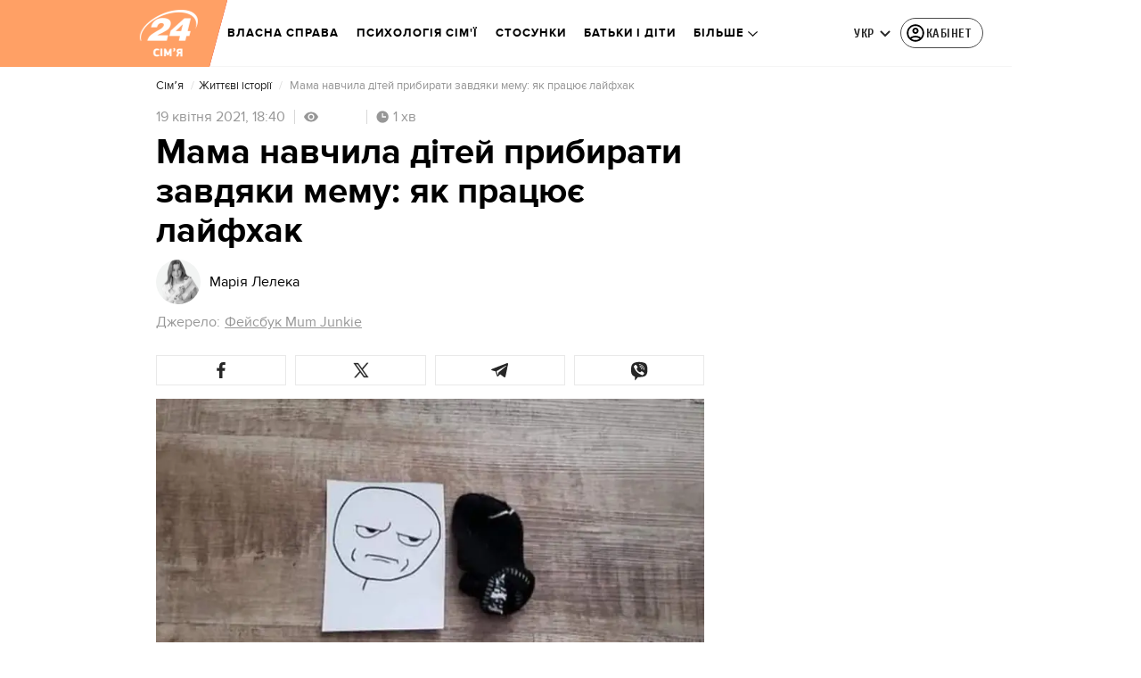

--- FILE ---
content_type: text/html; charset=utf-8
request_url: https://simya.24tv.ua/mama-navchila-ditey-pribirati-zavdyaki-memu-yak-pratsyuye-layfhak_n1602561
body_size: 39579
content:
<!DOCTYPE html><html lang="uk" data-critters-container><head>
  <meta charset="utf-8">
  <meta http-equiv="X-UA-Compatible" content="IE=edge,chrome=1">
  <title>Мама навчила дітей прибирати завдяки мему: як працює лайфхак</title>
  <style rel="stylesheet">
    @font-face {
      font-display: swap;
      font-family: 'ProximaNovaBold';
      src: url('/assets/fonts/ProximaNova/Bold/ProximaNova__Bold.eot');
      src: local('Proxima Nova Rg Bold'), local('ProximaNova__Bold'),
      url('/assets/fonts/ProximaNova/Bold/ProximaNova__Bold.eot?#iefix') format('embedded-opentype'),
      url('/assets/fonts/ProximaNova/Bold/ProximaNova__Bold-subset.woff2') format('woff2'),
      url('/assets/fonts/ProximaNova/Bold/ProximaNova__Bold-subset.woff') format('woff'),
      url('/assets/fonts/ProximaNova/Bold/ProximaNova__Bold.ttf') format('truetype'),
      url('/assets/fonts/ProximaNova/Bold/ProximaNova__Bold.svg#ProximaNova__Bold') format('svg');
      font-weight: 600;
      font-style: normal;
    }

    @font-face {
      font-display: swap;
      font-family: 'ProximaNovaRegular';
      src: url('/assets/fonts/ProximaNova/Regular/ProximaNova__Regular.eot');
      src: local('Proxima Nova Rg Regular'), local('ProximaNova__Regular'),
      url('/assets/fonts/ProximaNova/Regular/ProximaNova__Regular.eot?#iefix') format('embedded-opentype'),
      url('/assets/fonts/ProximaNova/Regular/ProximaNova__Regular-subset.woff2') format('woff2'),
      url('/assets/fonts/ProximaNova/Regular/ProximaNova__Regular-subset.woff') format('woff'),
      url('/assets/fonts/ProximaNova/Regular/ProximaNova__Regular.ttf') format('truetype'),
      url('/assets/fonts/ProximaNova/Regular/ProximaNova__Regular.svg#ProximaNova__Regular') format('svg');
      font-weight: normal;
      font-style: normal;
    }

    @font-face {
      font-display: swap;
      font-family: 'Cuprum';
      src: url('/assets/fonts/cuprum/Cuprum-Regular.eot');
      src: local('Cuprum Regular'), local('Cuprum-Regular'),
      url('/assets/fonts/cuprum/Cuprum-Regular.eot?#iefix') format('embedded-opentype'),
      url('/assets/fonts/cuprum/Cuprum-Regular-subset.woff2') format('woff2'),
      url('/assets/fonts/cuprum/Cuprum-Regular-subset.woff') format('woff'),
      url('/assets/fonts/cuprum/Cuprum-Regular.ttf') format('truetype'),
      url('/assets/fonts/cuprum/Cuprum-Regular.svg#Cuprum-Regular') format('svg');
      font-weight: normal;
      font-style: normal;
    }

    @font-face {
      font-display: swap;
      font-family: 'CuprumBold';
      src: url('/assets/fonts/cuprum/Cuprum-Bold.eot');
      src: local('Cuprum Bold'), local('Cuprum-Bold'),
      url('/assets/fonts/cuprum/Cuprum-Bold.eot?#iefix') format('embedded-opentype'),
      url('/assets/fonts/cuprum/Cuprum-Bold-subset.woff2') format('woff2'),
      url('/assets/fonts/cuprum/Cuprum-Bold-subset.woff') format('woff'),
      url('/assets/fonts/cuprum/Cuprum-Bold.ttf') format('truetype');
      font-weight: bold;
      font-style: normal;
    }

    @font-face {
      font-display: swap;
      font-family: 'AdjustedArialBoldFroProxima';
      size-adjust: 96.65%;
      src: local(Arial Bold);
    }

    @font-face {
      font-display: swap;
      font-family: 'AdjustedArialRegularForProxima';
      size-adjust: 99.2%;
      src: local(Arial);
    }

    @font-face {
      font-display: swap;
      font-family: 'AdjustedArialRegularForCuprum';
      size-adjust: 82.39%;
      src: local(Arial);
    }

    @font-face {
      font-display: swap;
      font-family: 'AdjustedArialBoldForCuprum';
      size-adjust: 77.64%;
      src: local(Arial Bold);
    }

    :root {
      --PN-B: 'ProximaNovaBold', 'AdjustedArialBoldFroProxima';
      --PN-R: 'ProximaNovaRegular', 'AdjustedArialRegularForProxima';
      --cuprum: 'Cuprum', 'AdjustedArialRegularForCuprum';
      --cuprum-bold: 'CuprumBold', 'AdjustedArialBoldForCuprum';
    }
  </style>
  <base href="https://simya.24tv.ua/">
  <meta name="viewport" content="width=device-width, initial-scale=1, maximum-scale=3">

  <link rel="preconnect" href="https://cdn.onthe.io" crossorigin>
  <link rel="dns-prefetch" href="https://cdn.onthe.io">

  <link rel="preconnect" href="https://www.googletagmanager.com" crossorigin>
  <link rel="dns-prefetch" href="https://www.googletagmanager.com">

  <link rel="preconnect" href="https://www.google-analytics.com" crossorigin>
  <link rel="dns-prefetch" href="https://www.google-analytics.com">

  <link rel="preconnect" href="https://analytics.luxnet.ua" crossorigin>
  <link rel="dns-prefetch" href="https://analytics.luxnet.ua">

  <link rel="preconnect" href="https://static.cloudflareinsights.com" crossorigin>
  <link rel="dns-prefetch" href="https://static.cloudflareinsights.com" fetchpriority="low">

  <!-- Gemius -->
  <link rel="preconnect" href="https://gaua.hit.gemius.pl" crossorigin>
  <link rel="dns-prefetch" href="https://gaua.hit.gemius.pl">

  <script type="text/javascript">
    var pp_gemius_identifier = 'zabq76dP.xuiRSOru5ik96Sf7J8iicSwessz1hatI0X.x7';
    function gemius_pending(i) { window[i] = window[i] || function() {var x = window[i+'_pdata'] = window[i+'_pdata'] || []; x[x.length]=arguments;};};gemius_pending('gemius_hit'); gemius_pending('gemius_event'); gemius_pending('pp_gemius_hit'); gemius_pending('pp_gemius_event');(function(d,t) {try {var gt=d.createElement(t),s=d.getElementsByTagName(t)[0],l='http'+((location.protocol=='https:')?'s':''); gt.setAttribute('async','async');gt.setAttribute('defer','defer'); gt.src=l+'://gaua.hit.gemius.pl/xgemius.min.js'; s.parentNode.insertBefore(gt,s);} catch (e) {}})(document,'script');
  </script>
  <!-- End Gemius -->

  <!-- Google Tag Manager -->
  <script>(function(w, d, s, l, i) {
    w[l] = w[l] || [];
    w[l].push({
      'gtm.start':
        new Date().getTime(), event: 'gtm.js',
    });
    var f = d.getElementsByTagName(s)[0],
      j = d.createElement(s), dl = l != 'dataLayer' ? '&l=' + l : '';
    j.async = true;
    j.src =
      'https://www.googletagmanager.com/gtm.js?id=' + i + dl;
    f.parentNode.insertBefore(j, f);
  })(window, document, 'script', 'dataLayer', 'GTM-5K24MW');</script>
  <!-- End Google Tag Manager -->


  <script async src="https://cdn.onthe.io/io.js/TxpAkASoF5r4"></script>
  <script>
    window._io_config = window._io_config || {};
    window._io_config['0.2.0'] = window._io_config['0.2.0'] || [];
  </script>

  <script async src="https://www.googletagmanager.com/gtag/js"></script>
  <script>
    window.dataLayer = window.dataLayer || [];

    function gtag() {
      dataLayer.push(arguments);
    }

    gtag('js', new Date());
  </script>
<style>@charset "UTF-8";html{line-height:1.15;-webkit-text-size-adjust:100%}body{margin:0}html{box-sizing:border-box;font-size:100%}*,*:before,*:after{box-sizing:inherit}body{margin:0;padding:0;background:#fefefe;font-family:Helvetica Neue,Helvetica,Roboto,Arial,sans-serif;font-weight:400;line-height:1.5;color:#0a0a0a;-webkit-font-smoothing:antialiased;-moz-osx-font-smoothing:grayscale}div{margin:0;padding:0}@media print{*{background:transparent!important;color:#000!important;color-adjust:economy;box-shadow:none!important;text-shadow:none!important}@page{margin:.5cm}}:root{--default-red:#D11831;--primary-color:#D11831;--primary-color-light:#D1183170;--link-hover:#b13;--secondary-color:#b81026;--font-color:#000000;--link-color:#222;--font-hightlight:#ffee7f;--gray-color:#686a6b;--light-gray-color:#979797;--white:#ffffff;--fb:#3b5998;--telegram:#08c;--smalL:0;--medium:768px;--large:1024px;--header-height:75px;--bottom-nav-height:58px;--techno:#045095;--lifestyle:#df3939;--health:#00AB77;--sport:#0097C1;--house:#8A203E;--life:#DB7093;--travel:#4BA82E;--investment:#3D803D;--education:#EF8533;--finance:#F58220;--innovation:#FFD831;--men:#010101;--design:#FF6F61;--realstate:#236051;--smachno:#FFD251;--poker:#000;--auto:#212C3B;--agro:#65AC1E;--beauty:#b9dcd2;--family:#FFA065;--medicine:#00AB77;--afisha:#EC174D;--traditions:#FF0000;--baby:#FB929E;--love:#2552A0}@media screen and (max-width: 768px){:root{--header-height:50px}}@media screen and (min-width: 641px){html{overflow-x:hidden;scroll-behavior:smooth}}.noscript-info{position:fixed;z-index:9999999;width:100%;top:0;left:0;display:flex;justify-content:center;padding:5px 0;background:var(--default-red);color:#fff;font-size:18px;font-family:var(--PN-B);font-weight:600}body{background-color:#fff;color:var(--font-color);font-family:var(--PN-R)!important;font-size:14px;line-height:17px;-moz-osx-font-smoothing:grayscale;-webkit-font-smoothing:antialiased;text-rendering:geometricPrecision}</style><style>@charset "UTF-8";html{line-height:1.15;-webkit-text-size-adjust:100%}body{margin:0}h1{font-size:2em;margin:.67em 0}a{background-color:transparent}strong{font-weight:bolder}img{border-style:none}button{font-family:inherit;font-size:100%;line-height:1.15;margin:0}button{overflow:visible}button{text-transform:none}button{-webkit-appearance:button}button::-moz-focus-inner{border-style:none;padding:0}button:-moz-focusring{outline:1px dotted ButtonText}[hidden]{display:none}html{box-sizing:border-box;font-size:100%}*,*:before,*:after{box-sizing:inherit}body{margin:0;padding:0;background:#fefefe;font-family:Helvetica Neue,Helvetica,Roboto,Arial,sans-serif;font-weight:400;line-height:1.5;color:#0a0a0a;-webkit-font-smoothing:antialiased;-moz-osx-font-smoothing:grayscale}img{display:inline-block;vertical-align:middle;max-width:100%;height:auto;-ms-interpolation-mode:bicubic}button{padding:0;appearance:none;border:0;border-radius:0;background:transparent;line-height:1;cursor:auto}button{font-family:inherit}div,ul,li,h1,h2,h4,p{margin:0;padding:0}p{margin-bottom:1rem;font-size:inherit;line-height:1.6;text-rendering:optimizeLegibility}strong{font-weight:700;line-height:inherit}h1,h2,h4{font-family:Helvetica Neue,Helvetica,Roboto,Arial,sans-serif;font-style:normal;font-weight:400;color:inherit;text-rendering:optimizeLegibility}h1{font-size:1.5rem;line-height:1.4;margin-top:0;margin-bottom:.5rem}h2{font-size:1.25rem;line-height:1.4;margin-top:0;margin-bottom:.5rem}h4{font-size:1.125rem;line-height:1.4;margin-top:0;margin-bottom:.5rem}@media print,screen and (min-width: 48em){h1{font-size:3rem}h2{font-size:2.5rem}h4{font-size:1.5625rem}}a{line-height:inherit;color:#1779ba;text-decoration:none;cursor:pointer}a:hover,a:focus{color:#1468a0}a img{border:0}ul{margin-bottom:1rem;list-style-position:outside;line-height:1.6}li{font-size:inherit}ul{margin-left:1.25rem;list-style-type:disc}ul ul{margin-left:1.25rem;margin-bottom:0}@media print{*{background:transparent!important;color:#000!important;color-adjust:economy;box-shadow:none!important;text-shadow:none!important}a,a:visited{text-decoration:underline}a[href]:after{content:" (" attr(href) ")"}img{page-break-inside:avoid}img{max-width:100%!important}@page{margin:.5cm}p,h2{orphans:3;widows:3}h2{page-break-after:avoid}}.grid-container{padding-right:.9375rem;padding-left:.9375rem;max-width:rem-calc(1200);margin-left:auto;margin-right:auto}@media print,screen and (min-width: 48em){.grid-container{padding-right:.9375rem;padding-left:.9375rem}}.grid-x{display:flex;flex-flow:row wrap}.cell{flex:0 0 auto;min-height:0px;min-width:0px;width:100%}.grid-x>.small-12{flex-basis:auto}@media print,screen and (min-width: 48em){.grid-x>.medium-5,.grid-x>.medium-7,.grid-x>.medium-12{flex-basis:auto}}@media print,screen and (min-width: 64em){.grid-x>.large-8{flex-basis:auto}}.grid-x>.small-12{flex:0 0 auto}.grid-x>.small-12{width:100%}@media print,screen and (min-width: 48em){.grid-x>.medium-12,.grid-x>.medium-7,.grid-x>.medium-5{flex:0 0 auto}.grid-x>.medium-5{width:41.6666666667%}.grid-x>.medium-7{width:58.3333333333%}.grid-x>.medium-12{width:100%}}@media print,screen and (min-width: 64em){.grid-x>.large-8{flex:0 0 auto}.grid-x>.large-8{width:66.6666666667%}}.grid-container:not(.full)>.grid-padding-x{margin-right:-.9375rem;margin-left:-.9375rem}@media print,screen and (min-width: 48em){.grid-container:not(.full)>.grid-padding-x{margin-right:-.9375rem;margin-left:-.9375rem}}.grid-padding-x>.cell{padding-right:.9375rem;padding-left:.9375rem}@media print,screen and (min-width: 48em){.grid-padding-x>.cell{padding-right:.9375rem;padding-left:.9375rem}}:root{--default-red:#D11831;--primary-color:#D11831;--primary-color-light:#D1183170;--link-hover:#b13;--secondary-color:#b81026;--font-color:#000000;--link-color:#222;--font-hightlight:#ffee7f;--gray-color:#686a6b;--light-gray-color:#979797;--white:#ffffff;--fb:#3b5998;--telegram:#08c;--smalL:0;--medium:768px;--large:1024px;--header-height:75px;--bottom-nav-height:58px;--techno:#045095;--lifestyle:#df3939;--health:#00AB77;--sport:#0097C1;--house:#8A203E;--life:#DB7093;--travel:#4BA82E;--investment:#3D803D;--education:#EF8533;--finance:#F58220;--innovation:#FFD831;--men:#010101;--design:#FF6F61;--realstate:#236051;--smachno:#FFD251;--poker:#000;--auto:#212C3B;--agro:#65AC1E;--beauty:#b9dcd2;--family:#FFA065;--medicine:#00AB77;--afisha:#EC174D;--traditions:#FF0000;--baby:#FB929E;--love:#2552A0}@media screen and (max-width: 768px){:root{--header-height:50px}}@media screen and (min-width: 641px){html{overflow-x:hidden;scroll-behavior:smooth}}.noscript-info{position:fixed;z-index:9999999;width:100%;top:0;left:0;display:flex;justify-content:center;padding:5px 0;background:var(--default-red);color:#fff;font-size:18px;font-family:var(--PN-B);font-weight:600}body{background-color:#fff;color:var(--font-color);font-family:var(--PN-R)!important;font-size:14px;line-height:17px;-moz-osx-font-smoothing:grayscale;-webkit-font-smoothing:antialiased;text-rendering:geometricPrecision}h1,h2,h4{font-family:var(--PN-R)}h2{font:24px/30px var(--PN-B);margin:18px 0;font-weight:600}.grid-container{position:relative;max-width:calc(1190px + 1.875rem);width:100%}@media only screen and (max-width: 1600px){.grid-container{max-width:990px}}@media only screen and (max-width: 1200px){.grid-container{max-width:inherit;min-width:0;padding-right:.9375rem;padding-left:.9375rem}}.article-title{font:36px/42px var(--PN-B);font-weight:600;margin:0 0 20px}ul.clear-list{list-style-type:none;margin:0;padding:0}strong{font-weight:400}a{color:var(--font-color)}a:focus{color:var(--font-color)}a:hover{color:var(--primary-color)}.inner-wrap{padding-top:calc(var(--header-height) + 50px)}.inner-wrap:not(.main-site){padding-top:calc(var(--header-height) + 15px)}@media screen and (min-width: 640px){.video-dv-wrapper{background-color:#f4f6f5;margin-bottom:5px;height:412px}}@media screen and (max-width: 640px){.video-dv-wrapper{position:relative;height:69vw}.video-dv-wrapper:after{padding-top:20px;position:absolute;top:50%;left:-23px;width:100vw;height:56.25vw;content:"Adv";display:flex;justify-content:center;background-color:#f4f6f5;color:var(--gray-color);font-family:var(--PN-B);transform:translateY(calc(-50% + 5px))}}</style><link rel="stylesheet" href="/styles.c05a71a0266f2098.css"  media="print" onload="this.media='all'"><noscript><link rel="stylesheet" href="styles.c05a71a0266f2098.css"></noscript><meta property="fb:admins" content="100002197865474"><meta property="fb:app_id" content="149318671801286"><meta name="robots" content="index, follow, max-image-preview:large"><meta name="theme-color" content="#FFA065"><style ng-app-id="ng">[_nghost-ng-c3901494954]   #audio-player-wrapper[_ngcontent-ng-c3901494954]{height:0;overflow:hidden}[_nghost-ng-c3901494954]     .notification-popup__ab-test>*{display:none}[_nghost-ng-c3901494954]     .notification-popup__ab-test_1 .notification-banner__ab_1{display:block}[_nghost-ng-c3901494954]     .notification-popup__ab-test_2 .notification-banner__ab_2{display:block}[_nghost-ng-c3901494954]     .notification-popup__ab-test_3 .notification-banner__ab_3{display:block}[_nghost-ng-c3901494954]     .notification-popup__ab-test_4 .notification-banner__ab_4{display:block}</style><style ng-app-id="ng">.header[_ngcontent-ng-c594856003]{display:flex;height:var(--header-height);width:100%;position:fixed;top:0;z-index:999;transition:transform .3s ease}.header.hide-element[_ngcontent-ng-c594856003]{transform:translateY(-100%)}.left-section[_ngcontent-ng-c594856003]{position:relative;flex:1;z-index:1;transform:skew(165deg);right:-100px}.main-section[_ngcontent-ng-c594856003]{width:100%;background-color:#fff;display:flex;align-items:center;column-gap:20px;padding:0 0 0 110px}.main-section.with-border[_ngcontent-ng-c594856003]{border-bottom:1px solid #F5F5F5}@media screen and (max-width: 768px){.main-section.with-border[_ngcontent-ng-c594856003]{border-bottom:none}}.right-section[_ngcontent-ng-c594856003]{flex:1;background-color:#fff}.buttons-section[_ngcontent-ng-c594856003]{display:flex;align-items:center;column-gap:15px;flex-shrink:0}.buttons-section[_ngcontent-ng-c594856003] > *[_ngcontent-ng-c594856003]{flex-shrink:0}.buttons-section.right[_ngcontent-ng-c594856003]{min-width:195px;margin-left:auto;padding-right:13px}@media screen and (max-width: 769px){.buttons-section.right[_ngcontent-ng-c594856003]{min-width:unset}}.mobile-buttons[_ngcontent-ng-c594856003]{position:absolute;visibility:hidden;right:0;bottom:0;background-color:var(--primary-color);height:var(--header-height);display:flex;align-items:center;transition:transform .2s ease;transition-delay:.3s;z-index:-1}.account-button[_ngcontent-ng-c594856003]{margin-left:5px}@media screen and (max-width: 1080px){.account-button--main[_ngcontent-ng-c594856003]     .account-button{padding:0;border:none}.account-button--main[_ngcontent-ng-c594856003]     .account-button .account{width:20px!important;height:20px!important}.account-button--main[_ngcontent-ng-c594856003]     .account-button .account-text{display:none!important}}@media screen and (max-width: 1025px){.account-button--hidden[_ngcontent-ng-c594856003]{display:none!important}}.back-button[_ngcontent-ng-c594856003]{display:none}.burger-button[_ngcontent-ng-c594856003]{opacity:0;transition:opacity .2s ease}.burger-button[_ngcontent-ng-c594856003]:only-child{margin-left:13px}.burger-button--visible[_ngcontent-ng-c594856003]{opacity:1}@media screen and (min-width: 769px){.hide-on-desktop[_ngcontent-ng-c594856003]{display:none}}@media screen and (max-width: 768px){.left-section[_ngcontent-ng-c594856003]{position:static;transform:none}.main-section[_ngcontent-ng-c594856003]{justify-content:space-between;background:var(--header-color);padding-left:0}.header-logo[_ngcontent-ng-c594856003]{display:block;position:absolute;top:50%;left:50%;transform:translate(-50%,-50%);margin-right:0}.buttons-section[_ngcontent-ng-c594856003]{column-gap:0}.watch-online[_ngcontent-ng-c594856003], .search-button[_ngcontent-ng-c594856003], .lang-switcher[_ngcontent-ng-c594856003]{display:none}.back-button[_ngcontent-ng-c594856003]{display:flex}}</style><style ng-app-id="ng">.bottom-stick-container[_ngcontent-ng-c2608243054]{position:fixed;bottom:0;left:var(--left);width:var(--width);min-width:var(--width);z-index:1000000;height:var(--bottom-nav-height, 58px)}@media screen and (max-width: 1024px){.bottom-stick-container[_ngcontent-ng-c2608243054]{width:100%;min-width:100%;left:0;right:0}}.bottom-stick-container[_ngcontent-ng-c2608243054]   #branding-stick[_ngcontent-ng-c2608243054]{position:absolute;bottom:100%;left:0;right:0;width:100%;z-index:100000;transform:translateY(100%);transition:none}.bottom-stick-container[_ngcontent-ng-c2608243054]   #mobile-nav-stick[_ngcontent-ng-c2608243054]{position:relative;z-index:999999999;height:var(--bottom-nav-height, 58px)}@media screen and (min-width: 1025px){.bottom-stick-container[_ngcontent-ng-c2608243054]   #mobile-nav-stick[_ngcontent-ng-c2608243054]{display:none}}</style><style ng-app-id="ng">[_nghost-ng-c1045673795]:hover   .back[_ngcontent-ng-c1045673795]{right:-90px}.logo-wrapper[_ngcontent-ng-c1045673795]{display:flex;align-items:center;justify-content:flex-end;min-width:100%;margin-left:-110px;z-index:10;position:relative;background:var(--header-color)}.header-logo[_ngcontent-ng-c1045673795]{height:var(--header-height);width:65px;min-width:65px;box-sizing:content-box;display:flex;justify-content:center;align-items:center;z-index:999;padding:0 13px 0 25px}.header-logo[_ngcontent-ng-c1045673795]:not(.back){padding-right:23px}.header-logo[_ngcontent-ng-c1045673795] > *[_ngcontent-ng-c1045673795]{transform:skew(15deg)}.back[_ngcontent-ng-c1045673795]{position:absolute;right:0;top:0;background-color:var(--default-red);z-index:-10;transition:right .5s cubic-bezier(.22,1,.36,1)}.back[_ngcontent-ng-c1045673795] > *[_ngcontent-ng-c1045673795]{z-index:2}@media screen and (max-width: 768px){.logo-wrapper[_ngcontent-ng-c1045673795]{position:static;min-width:0;margin-left:0}.header-logo[_ngcontent-ng-c1045673795]{width:48px;min-width:48px}.header-logo.back[_ngcontent-ng-c1045673795]{display:none}.header-logo[_ngcontent-ng-c1045673795]:not(.back){position:absolute;top:50%;left:50%;transform:translate(-50%,-50%)}.header-logo[_ngcontent-ng-c1045673795]:not(.back) > *[_ngcontent-ng-c1045673795]{transform:none}}</style><style ng-app-id="ng">.search-icon[_ngcontent-ng-c2409086468]{position:relative;width:18px;min-width:18px;max-width:18px;height:18px;cursor:pointer;background-image:url(search-icon.b967a094dfb26c7b.svg);background-repeat:no-repeat;background-position:center}@media screen and (max-width: 768px){.search-icon[_ngcontent-ng-c2409086468]{background-image:url(search-icon-white.bc7e038c6d204e76.svg)}}</style><style ng-app-id="ng">.dropdown[_ngcontent-ng-c3262607301]{position:relative;display:inline-block}.dropdown[_ngcontent-ng-c3262607301]   .dropbtn[_ngcontent-ng-c3262607301]{background-color:transparent;border:none;cursor:pointer;font-size:14px;display:flex;align-items:center}.dropdown[_ngcontent-ng-c3262607301]   .dropbtn[_ngcontent-ng-c3262607301]   span[_ngcontent-ng-c3262607301]{transform:translateY(1px)}.dropdown[_ngcontent-ng-c3262607301]   span[_ngcontent-ng-c3262607301]{color:#262626;text-align:center;font-family:var(--cuprum-bold);font-size:14px;font-style:normal;line-height:100%;letter-spacing:.56px;text-transform:uppercase}.dropdown[_ngcontent-ng-c3262607301]   img[_ngcontent-ng-c3262607301]{transition:transform .3s ease}.dropdown[_ngcontent-ng-c3262607301]   img.up[_ngcontent-ng-c3262607301]{transform:rotate(180deg);opacity:.5}.dropdown[_ngcontent-ng-c3262607301]   img.down[_ngcontent-ng-c3262607301]{transform:unset;opacity:1}.dropdown[_ngcontent-ng-c3262607301]   .dropdown-content[_ngcontent-ng-c3262607301]{display:none;position:absolute;background-color:#fff;border-radius:8px;border:1px solid #EFEFEF;box-shadow:0 2px 15px #00000026;z-index:1}.dropdown[_ngcontent-ng-c3262607301]   .dropdown-content[_ngcontent-ng-c3262607301]   a[_ngcontent-ng-c3262607301]{padding:12px 16px;text-decoration:none;display:block;color:#262626;border-radius:8px;text-align:center;font-family:var(--cuprum-bold);font-size:14px;font-style:normal;line-height:100%;letter-spacing:.56px;text-transform:uppercase}.dropdown[_ngcontent-ng-c3262607301]   .dropdown-content[_ngcontent-ng-c3262607301]   a.active[_ngcontent-ng-c3262607301]{color:var(--default-red);pointer-events:none}.dropdown[_ngcontent-ng-c3262607301]   .dropdown-content[_ngcontent-ng-c3262607301]   a[_ngcontent-ng-c3262607301]:not(:last-child){border-bottom:1px solid #EFEFEF}.dropdown[_ngcontent-ng-c3262607301]   .dropdown-content.show[_ngcontent-ng-c3262607301]{display:block}.dropdown.light-gray[_ngcontent-ng-c3262607301]   span[_ngcontent-ng-c3262607301]{color:var(--white);font-size:16px}.dropdown.light-gray[_ngcontent-ng-c3262607301]   img[_ngcontent-ng-c3262607301]{filter:invert(100%) sepia(0%) saturate(0%) hue-rotate(0deg) brightness(100%) contrast(100%)}.dropdown.light-gray[_ngcontent-ng-c3262607301]   .dropdown-content[_ngcontent-ng-c3262607301]   a[_ngcontent-ng-c3262607301]{font-size:16px}</style><style ng-app-id="ng">.account-button[_ngcontent-ng-c1731081302]{position:relative}.account-button[_ngcontent-ng-c1731081302]   .account-text[_ngcontent-ng-c1731081302], .account-button[_ngcontent-ng-c1731081302]   .new-badge[_ngcontent-ng-c1731081302]{display:none}@media screen and (min-width: 750px){.account-button[_ngcontent-ng-c1731081302]{display:flex;padding:4px 12px 4px 4px;align-items:center;gap:4px;border-radius:24px;border:1px solid #4B4B4B;cursor:pointer;-webkit-user-select:none;user-select:none;transition:background-color .3s}}@media screen and (min-width: 750px) and (max-width: 767px){.account-button[_ngcontent-ng-c1731081302]{border-color:#fff}}@media screen and (min-width: 750px){.account-button[_ngcontent-ng-c1731081302]:hover{background-color:#0000000d}.account-button[_ngcontent-ng-c1731081302]:active{background-color:#0000001a}.account-button[_ngcontent-ng-c1731081302]   .account-text[_ngcontent-ng-c1731081302]{display:block;font-family:var(--cuprum-bold);font-style:normal;font-weight:700;font-size:14px;line-height:100%;text-transform:uppercase;letter-spacing:.56px;color:#262626;transform:translateY(1px);text-align:center}}@media screen and (min-width: 750px) and (max-width: 767px){.account-button[_ngcontent-ng-c1731081302]   .account-text[_ngcontent-ng-c1731081302]{color:#fff}}@media screen and (min-width: 750px){.account-button[_ngcontent-ng-c1731081302]   app-account-icon[_ngcontent-ng-c1731081302]{filter:none}.account-button.has-new-badge[_ngcontent-ng-c1731081302]   .new-badge[_ngcontent-ng-c1731081302]{display:none}}@media screen and (min-width: 750px) and (min-width: 1200px){.account-button.has-new-badge[_ngcontent-ng-c1731081302]   .new-badge[_ngcontent-ng-c1731081302]{display:flex;align-items:center;justify-content:center;position:absolute;top:-2px;right:-25px;padding:3px 7px;background-color:#e63946;border:2px solid #fff;border-radius:10px;font-family:var(--cuprum-bold);font-weight:700;font-size:11px;line-height:1;color:#fff;text-transform:uppercase;letter-spacing:.5px;white-space:nowrap;z-index:10;animation:_ngcontent-ng-c1731081302_newBadgeAppear .6s cubic-bezier(.34,1.56,.64,1) forwards}}@keyframes _ngcontent-ng-c1731081302_newBadgeAppear{0%{opacity:0;transform:scale(.3) translateY(-10px)}50%{opacity:1;transform:scale(1.1) translateY(0)}70%{transform:scale(.95) translateY(0)}to{opacity:1;transform:scale(1) translateY(0)}}</style><style ng-app-id="ng">[_nghost-ng-c3814978193]{--hover-color: #2F2F2F;--expanded-color: #2F2F2F;--icon: url([data-uri]);--icon-color: #4A4A4A;--width: 24px;--height: 24px}.shade[_ngcontent-ng-c3814978193]{position:absolute;top:0;left:0;width:100%;height:100%;background-color:#00000080;z-index:999999998}@media screen and (max-width: 768px){.shade[_ngcontent-ng-c3814978193]{display:none}}.mobile-nav[_ngcontent-ng-c3814978193]{position:fixed;left:0;right:0;height:100%;width:375px!important;overflow:auto;background:#242424;z-index:999999999;transform:scaleX(0);transform-origin:left;opacity:0;transition:transform .4s ease-in-out,opacity .4s ease-in-out;flex-direction:column;-ms-overflow-style:none;scrollbar-width:none}.mobile-nav.open[_ngcontent-ng-c3814978193]{transform:scaleX(1);padding-bottom:80px;opacity:100}.mobile-nav[_ngcontent-ng-c3814978193]   li[_ngcontent-ng-c3814978193]{transition:background-color .4s ease-in-out}.mobile-nav[_ngcontent-ng-c3814978193]   li[_ngcontent-ng-c3814978193]   div.child-list[_ngcontent-ng-c3814978193]   a[_ngcontent-ng-c3814978193]{position:relative;left:-100%;transition:left .6s ease-in-out,opacity .6s ease-in-out;opacity:1%}.mobile-nav[_ngcontent-ng-c3814978193]   li[_ngcontent-ng-c3814978193]   .arrow[_ngcontent-ng-c3814978193]{width:50%;padding-left:43%;cursor:pointer}.mobile-nav[_ngcontent-ng-c3814978193]   li[_ngcontent-ng-c3814978193]   .arrow[_ngcontent-ng-c3814978193]   .arrow-icon[_ngcontent-ng-c3814978193]{background-color:#4a4a4a}.mobile-nav[_ngcontent-ng-c3814978193]   li.expanded[_ngcontent-ng-c3814978193]{background-color:var(--expanded-color)}.mobile-nav[_ngcontent-ng-c3814978193]   li.expanded[_ngcontent-ng-c3814978193]   div.child-list[_ngcontent-ng-c3814978193]{background-color:#2f2f2f;padding-top:0;padding-bottom:0;min-height:0;overflow:visible}.mobile-nav[_ngcontent-ng-c3814978193]   li.expanded[_ngcontent-ng-c3814978193]   div.child-list[_ngcontent-ng-c3814978193]   a[_ngcontent-ng-c3814978193]{position:relative;left:0;transition:left .6s ease-in-out,opacity .6s ease-in-out;opacity:100%}.mobile-nav[_ngcontent-ng-c3814978193]   li.expanded[_ngcontent-ng-c3814978193]   div.child-list[_ngcontent-ng-c3814978193]   a[_ngcontent-ng-c3814978193]:hover{background-color:#4a4a4a}.mobile-nav[_ngcontent-ng-c3814978193]   li.expanded[_ngcontent-ng-c3814978193]   .arrow[_ngcontent-ng-c3814978193]   .arrow-icon[_ngcontent-ng-c3814978193]{transform:rotate(90deg);background-color:#fff}@media screen and (max-width: 768px){.mobile-nav[_ngcontent-ng-c3814978193]{width:100%!important;height:calc(100% - var(--header-height));top:var(--header-height)}}ul.parent-list[_ngcontent-ng-c3814978193] > li[_ngcontent-ng-c3814978193]{position:relative;width:auto;align-items:center;border-radius:3px 3px 0 0}ul.parent-list[_ngcontent-ng-c3814978193] > li[_ngcontent-ng-c3814978193] > a[_ngcontent-ng-c3814978193]{display:inline-block;text-transform:uppercase;color:#fff;font-size:12px;line-height:100%;font-family:var(--PN-B);font-weight:700;letter-spacing:.96px;width:100%;padding:15px}ul.parent-list[_ngcontent-ng-c3814978193] > li[_ngcontent-ng-c3814978193]:hover{background-color:var(--hover-color);color:#fff;border-radius:3px}ul.parent-list[_ngcontent-ng-c3814978193] > li[_ngcontent-ng-c3814978193]:hover   .arrow[_ngcontent-ng-c3814978193]   .arrow-icon[_ngcontent-ng-c3814978193]{background-color:#fff}ul.parent-list[_ngcontent-ng-c3814978193] > li[_ngcontent-ng-c3814978193]   .arrow[_ngcontent-ng-c3814978193]{position:absolute;align-items:center;right:7px;height:24px;top:9px}ul.parent-list[_ngcontent-ng-c3814978193] > li[_ngcontent-ng-c3814978193]   .arrow[_ngcontent-ng-c3814978193]   .arrow-icon[_ngcontent-ng-c3814978193]{width:var(--width);height:var(--height);display:inline-block;mask:var(--icon) no-repeat center;background-color:var(--icon-color);-webkit-mask-size:contain;mask-size:contain;transition:transform .4s ease-in-out,background-color .4s ease-in-out}ul.parent-list[_ngcontent-ng-c3814978193]   .subsite[_ngcontent-ng-c3814978193]{border-bottom:none;margin-top:0}ul.parent-list[_ngcontent-ng-c3814978193]   .subsite[_ngcontent-ng-c3814978193] > a[_ngcontent-ng-c3814978193], ul.parent-list[_ngcontent-ng-c3814978193]   .subsite[_ngcontent-ng-c3814978193]   .arrow[_ngcontent-ng-c3814978193]{display:none}div.child-list[_ngcontent-ng-c3814978193]{padding-left:0;padding-bottom:0;display:flex;flex-wrap:wrap;transition:opacity .4s ease-in-out;margin-right:15px;background:#2F2F2F;overflow:hidden;max-height:0;width:100%}div.child-list[_ngcontent-ng-c3814978193] > a[_ngcontent-ng-c3814978193]{display:inline-block;text-transform:uppercase;color:#fff;letter-spacing:.96px;font-size:12px;line-height:100%;font-family:var(--PN-R);font-weight:700;width:100%;padding:15px 10px;margin:0 5px;border-radius:3px}div.child-list[_ngcontent-ng-c3814978193] > a[_ngcontent-ng-c3814978193]:hover{opacity:1}.search-mobile[_ngcontent-ng-c3814978193]{width:100%}.menu-block[_ngcontent-ng-c3814978193]{display:flex;flex-direction:column}.menu-block.top-navigation[_ngcontent-ng-c3814978193]{align-items:center;justify-content:space-between;flex-direction:row;background:#2F2F2F;height:60px}.buttons-section[_ngcontent-ng-c3814978193]{display:grid;grid-template-columns:repeat(3,1fr);grid-gap:7px;gap:7px}hr[_ngcontent-ng-c3814978193]{margin:20px -15px 11px;border:1px solid #2F2F2F}.mobile-nav[_ngcontent-ng-c3814978193]::-webkit-scrollbar{display:none!important}</style><style ng-app-id="ng">.account-icon[_ngcontent-ng-c59162298]{display:flex;align-items:center;justify-content:center;border-radius:50%;overflow:visible;position:relative;background-size:contain}.account-icon.size-small[_ngcontent-ng-c59162298], .account-icon.size-medium[_ngcontent-ng-c59162298]{width:24px;height:24px}.account-icon.icon-default[_ngcontent-ng-c59162298]{background:url(account.8248627b7da5213f.svg) center no-repeat}@media screen and (max-width: 767px){.account-icon.icon-default[_ngcontent-ng-c59162298]{filter:invert(1)}.account-icon.icon-default[_ngcontent-ng-c59162298]:before{filter:invert(1)}}.account-icon.icon-grey[_ngcontent-ng-c59162298]{position:relative}.account-icon.icon-grey[_ngcontent-ng-c59162298]:after{content:"";position:absolute;top:0;left:0;width:100%;height:100%;background:url(account.8248627b7da5213f.svg) center no-repeat;background-size:contain;opacity:.5;z-index:1}.account-icon.has-notification[_ngcontent-ng-c59162298]:before{content:"";position:absolute;top:0;right:1.75px;width:8px;height:8px;border-radius:50%;box-sizing:border-box;z-index:3;background-color:#f7646e;border:1.75px solid #D11732}@media screen and (min-width: 750px) and (max-width: 767px){.account-icon.has-notification[_ngcontent-ng-c59162298]:before{background-color:#f7646e;border:1.75px solid #D11732}}@media screen and (min-width: 768px) and (max-width: 1199px){.account-icon.has-notification[_ngcontent-ng-c59162298]:before{background-color:#e63946;border:1.75px solid #fff}}@media screen and (min-width: 1200px){.account-icon.has-notification[_ngcontent-ng-c59162298]:before{display:none}}.account-icon.has-notification.notification-menu[_ngcontent-ng-c59162298]:before{background-color:#e63946;border:1.75px solid #fff}.account-icon[_ngcontent-ng-c59162298]   .user-picture[_ngcontent-ng-c59162298]{position:absolute;top:0;left:0;width:100%;height:100%;object-fit:cover;border-radius:50%;z-index:2}.account-icon[_ngcontent-ng-c59162298]   .user-initials[_ngcontent-ng-c59162298]{position:absolute;top:0;left:0;width:100%;height:100%;display:flex;align-items:center;justify-content:center;font-family:var(--cuprum-bold);font-weight:700;font-size:10px;line-height:1;color:#fff;border-radius:50%;z-index:2;text-transform:uppercase}.account-icon[_ngcontent-ng-c59162298]:has(.user-picture), .account-icon[_ngcontent-ng-c59162298]:has(.user-initials){overflow:hidden;background:none;filter:none}</style><style ng-app-id="ng">[_nghost-ng-c1453713851]     .dark-theme{background-color:#262626}[_nghost-ng-c1453713851]     .dark-theme .article-text p, [_nghost-ng-c1453713851]     .dark-theme li, [_nghost-ng-c1453713851]     .dark-theme h1, [_nghost-ng-c1453713851]     .dark-theme h2, [_nghost-ng-c1453713851]     .dark-theme h3, [_nghost-ng-c1453713851]     .dark-theme h4, [_nghost-ng-c1453713851]     .dark-theme h5, [_nghost-ng-c1453713851]     .dark-theme h6, [_nghost-ng-c1453713851]     .dark-theme em, [_nghost-ng-c1453713851]     .dark-theme div, [_nghost-ng-c1453713851]     .dark-theme span{color:#fff!important}[_nghost-ng-c1453713851]     .dark-theme ul li:before, [_nghost-ng-c1453713851]     .dark-theme ol li:before{background-color:#fff!important}[_nghost-ng-c1453713851]     .dark-theme .read-also.cke-markup p{color:#bcb9bc!important}[_nghost-ng-c1453713851]     .dark-theme .read-also.cke-markup a{color:#fff!important}[_nghost-ng-c1453713851]     .dark-theme .read-also.cke-markup .read-also-reb_label{color:#bcb9bc!important}[_nghost-ng-c1453713851]     .dark-theme .read-also.cke-markup .read-also-reb a span{color:#fff!important}[_nghost-ng-c1453713851]     .dark-theme .bloquote, [_nghost-ng-c1453713851]     .dark-theme .insert, [_nghost-ng-c1453713851]     .dark-theme .question-block, [_nghost-ng-c1453713851]     .dark-theme .expert-quote, [_nghost-ng-c1453713851]     .dark-theme .dfp[id^=dfp-ad] div, [_nghost-ng-c1453713851]     .dark-theme .adv-wrapper-in-news, [_nghost-ng-c1453713851]     .dark-theme .lazy-holder, [_nghost-ng-c1453713851]     .dark-theme .media_embed, [_nghost-ng-c1453713851]     .dark-theme .img-replacer{color:#fff}[_nghost-ng-c1453713851]     .dark-theme .question-block{background-color:#363636!important}[_nghost-ng-c1453713851]     .dark-theme .expert-quote{background-color:#363636!important}[_nghost-ng-c1453713851]     .dark-theme .expert-quote blockquote{color:#fff!important}[_nghost-ng-c1453713851]     .dark-theme .expert-quote .expert-author .name p{color:var(--primary-color)!important}[_nghost-ng-c1453713851]     .dark-theme .insert{outline:#454545 solid 1px!important}[_nghost-ng-c1453713851]     .dark-theme .poll-api #poll24-default, [_nghost-ng-c1453713851]     .dark-theme .poll-api .poll24-default{background-color:#363636!important;color:#fff}[_nghost-ng-c1453713851]     .dark-theme .poll-api #poll24-default_title, [_nghost-ng-c1453713851]     .dark-theme .poll-api .poll24-default_title{color:#fff!important}[_nghost-ng-c1453713851]     .dark-theme .poll-api #poll24-default_list li span, [_nghost-ng-c1453713851]     .dark-theme .poll-api #poll24-default_list div, [_nghost-ng-c1453713851]     .dark-theme .poll-api .poll24-default_list li span, [_nghost-ng-c1453713851]     .dark-theme .poll-api .poll24-default_list div{color:#fff!important}[_nghost-ng-c1453713851]     .dark-theme .poll-api #poll24-default_list li:before, [_nghost-ng-c1453713851]     .dark-theme .poll-api .poll24-default_list li:before{content:none!important}[_nghost-ng-c1453713851]     .dark-theme .poll-api .answers_count{color:#fff!important}[_nghost-ng-c1453713851]     .dark-theme .dr-profile{background-color:#363636!important}[_nghost-ng-c1453713851]     .dark-theme .dr-profile .description{color:#fff!important}[_nghost-ng-c1453713851]     .dark-theme iframe{background-color:#fff}[_nghost-ng-c1453713851]     .dark-theme .news-is-updating{background-color:#363636;color:#fff}[_nghost-ng-c1453713851]     .dark-theme .news-is-updating .loader-dot{background:#FFFFFF!important}[_nghost-ng-c1453713851]     .dark-theme .nts-ad{position:relative;background-color:#363636;z-index:0}[_nghost-ng-c1453713851]     .dark-theme .nts-ad:after{position:absolute;content:"Adv";width:100%;height:100%;display:flex;align-items:center;justify-content:center;top:0;left:0;z-index:-1}[_nghost-ng-c1453713851]     .dark-theme .chronologyBlock{background-color:#363636}[_nghost-ng-c1453713851]     .dark-theme .chronologyBlock article{background-color:#262626}[_nghost-ng-c1453713851]     .dark-theme #idealMediaWrapper{background-color:#fff;padding:0 4px}[_nghost-ng-c1453713851]     .dark-theme #idealMediaWrapper h2.ideal-media-title{color:#262626!important}[_nghost-ng-c1453713851]     .dark-theme .flying-carpet-wrapper .header-label{background:#363636!important}[_nghost-ng-c1453713851]     .dark-theme .author-name{color:#e3e3e3}[_nghost-ng-c1453713851]     .dark-theme .reactions-wrapper{border-top:1px #363636 solid}[_nghost-ng-c1453713851]     .dark-theme .reactions-wrapper .reaction{background:#363636}[_nghost-ng-c1453713851]     .dark-theme .landing-news-container .scale-shadow-container{color:#262626!important}[_nghost-ng-c1453713851]     .dark-theme .landing-news-container .scale-shadow-container .title-wrapper .title{color:#262626!important}[_nghost-ng-c1453713851]     .dark-theme .landing-news-container .scale-shadow-container .desc, [_nghost-ng-c1453713851]     .dark-theme .landing-news-container .scale-shadow-container title{color:#262626!important}[_nghost-ng-c1453713851]     .dark-theme .landing-news-container .landing-news-info-block h3{color:#262626!important}[_nghost-ng-c1453713851]     .dark-theme .landing-news-container .landing-news-info-block .landing-news-info-block-desc{color:#262626!important}[_nghost-ng-c1453713851]     .dark-theme .landing-news-container .landing-news-info-block .landing-news-info-block-desc ul li{color:#262626!important}[_nghost-ng-c1453713851]     .news-wrapper+.news-wrapper .top-news-info-wrap{padding:20px 10px 0;box-shadow:0 -11px 14px #f2f4f3cc}@media screen and (max-width: 550px){[_nghost-ng-c1453713851]     .news-wrapper+.news-wrapper .top-news-info-wrap{padding:30px 15px 0;width:calc(100% + 1.875rem);position:relative;left:-15px}}[_nghost-ng-c1453713851]     .news-wrapper .photo-wrap{background-color:#232323}[_nghost-ng-c1453713851]     .news-content{min-height:300px}[_nghost-ng-c1453713851]     #subsite-top-menu.links-wrapper{position:relative;top:-20px;z-index:1}[_nghost-ng-c1453713851]     #subsite-top-menu.links-wrapper .links-wrap{width:100%;margin-left:0}[_nghost-ng-c1453713851]     div[id*=additonal-photo-gallery-]{overflow:hidden;max-width:100%!important}.grid-container.wide-photo[_ngcontent-ng-c1453713851], .grid-container.without-ads[_ngcontent-ng-c1453713851]{max-width:100%;left:0;margin-left:0;margin-right:0;padding-left:0;padding-right:0;padding-top:10px}.grid-container.wide-photo[_ngcontent-ng-c1453713851]   .grid-x.grid-padding-x[_ngcontent-ng-c1453713851], .grid-container.without-ads[_ngcontent-ng-c1453713851]   .grid-x.grid-padding-x[_ngcontent-ng-c1453713851]{margin-left:0;margin-right:0}.grid-container.wide-photo[_ngcontent-ng-c1453713851]   .medium-12.cell.large-12[_ngcontent-ng-c1453713851], .grid-container.without-ads[_ngcontent-ng-c1453713851]   .medium-12.cell.large-12[_ngcontent-ng-c1453713851]{padding-left:0;padding-right:0}.grid-container.wide-photo[_ngcontent-ng-c1453713851]   #news-wrapper[_ngcontent-ng-c1453713851], .grid-container.without-ads[_ngcontent-ng-c1453713851]   #news-wrapper[_ngcontent-ng-c1453713851]{padding-right:0;padding-left:0}@media screen and (max-width: 640px){.grid-container.wide-photo[_ngcontent-ng-c1453713851], .grid-container.without-ads[_ngcontent-ng-c1453713851]{padding-top:0}}[_nghost-ng-c1453713851]     .grid-container.wide-photo.without-ads .news-wrapper .news-footer, [_nghost-ng-c1453713851]     .grid-container.without-ads .news-wrapper .news-footer{max-width:798px;margin:0 auto;padding:0 23px;display:block}@media screen and (max-width: 1366px){[_nghost-ng-c1453713851]     .grid-container.wide-photo.without-ads .news-wrapper .news-footer, [_nghost-ng-c1453713851]     .grid-container.without-ads .news-wrapper .news-footer{max-width:652px}}[_nghost-ng-c1453713851]     .grid-container.wide-photo.without-ads .news-wrapper+.news-wrapper article, [_nghost-ng-c1453713851]     .grid-container.wide-photo.without-ads .news-wrapper+.news-wrapper .news-footer, [_nghost-ng-c1453713851]     .grid-container.without-ads .news-wrapper+.news-wrapper article, [_nghost-ng-c1453713851]     .grid-container.without-ads .news-wrapper+.news-wrapper .news-footer{max-width:798px;margin:0 auto;padding:0 23px;display:block}@media screen and (max-width: 1366px){[_nghost-ng-c1453713851]     .grid-container.wide-photo.without-ads .news-wrapper+.news-wrapper article, [_nghost-ng-c1453713851]     .grid-container.wide-photo.without-ads .news-wrapper+.news-wrapper .news-footer, [_nghost-ng-c1453713851]     .grid-container.without-ads .news-wrapper+.news-wrapper article, [_nghost-ng-c1453713851]     .grid-container.without-ads .news-wrapper+.news-wrapper .news-footer{max-width:652px}}[_nghost-ng-c1453713851]     .grid-container.without-ads .news-wrapper .news-footer{padding:0}[_nghost-ng-c1453713851]     .first-block:not(.without-ads) div:not(.news-without-ads) .grid-padding-x>.cell{padding-right:0}[_nghost-ng-c1453713851]     .first-block:not(.without-ads) div:not(.news-without-ads) .news-annotation, [_nghost-ng-c1453713851]     .first-block:not(.without-ads) div:not(.news-without-ads) .source-block, [_nghost-ng-c1453713851]     .first-block:not(.without-ads) div:not(.news-without-ads) .wide-adv>div, [_nghost-ng-c1453713851]     .first-block:not(.without-ads) div:not(.news-without-ads) .wide-news-share-block .share-news-block, [_nghost-ng-c1453713851]     .first-block:not(.without-ads) div:not(.news-without-ads) .wide-photo-content .news-text-wrap, [_nghost-ng-c1453713851]     .first-block:not(.without-ads) div:not(.news-without-ads) .news-text-wrap, [_nghost-ng-c1453713851]     .first-block:not(.without-ads) div:not(.news-without-ads) .article-text, [_nghost-ng-c1453713851]     .first-block:not(.without-ads) div:not(.news-without-ads) .views-counter, [_nghost-ng-c1453713851]     .first-block:not(.without-ads) div:not(.news-without-ads) .source-block p{padding-left:0;padding-right:0}[_nghost-ng-c1453713851]     .first-block:not(.without-ads) div:not(.news-without-ads) .cell:not(.full-width)>article{margin-left:15px}@media screen and (max-width: 1023px){[_nghost-ng-c1453713851]     .first-block:not(.without-ads) div:not(.news-without-ads) .cell:not(.full-width)>article{margin-left:0}}@media screen and (max-width: 640px){[_nghost-ng-c1453713851]     .first-block:not(.without-ads) div:not(.news-without-ads) .cell:not(.full-width) div[id^=news-footer]{padding-left:0;padding-right:0}}@media screen and (max-width: 1023px){[_nghost-ng-c1453713851]     .first-block:not(.without-ads) div:not(.news-without-ads) .grid-container{max-width:100%}[_nghost-ng-c1453713851]     .first-block:not(.without-ads) div:not(.news-without-ads) .grid-padding-x>.cell{padding-left:0}}@media screen and (max-width: 640px){[_nghost-ng-c1453713851]     .first-block:not(.without-ads) div:not(.news-without-ads) .photo-wrap{margin-right:0;margin-left:0}[_nghost-ng-c1453713851]     .first-block:not(.without-ads) div:not(.news-without-ads) .news-annotation, [_nghost-ng-c1453713851]     .first-block:not(.without-ads) div:not(.news-without-ads) .source-block, [_nghost-ng-c1453713851]     .first-block:not(.without-ads) div:not(.news-without-ads) .wide-adv>div, [_nghost-ng-c1453713851]     .first-block:not(.without-ads) div:not(.news-without-ads) .wide-news-share-block, [_nghost-ng-c1453713851]     .first-block:not(.without-ads) div:not(.news-without-ads) .share-news-block, [_nghost-ng-c1453713851]     .first-block:not(.without-ads) div:not(.news-without-ads) .wide-photo-content .news-text-wrap{padding-left:0!important;padding-right:0!important}}#news-wrapper[_ngcontent-ng-c1453713851]{overflow:hidden}#news-wrapper.wide-photo-news[_ngcontent-ng-c1453713851]{overflow:visible;margin-top:-30px}@media screen and (max-width: 640px){#news-wrapper.wide-photo-news[_ngcontent-ng-c1453713851]{margin-top:-20px}}#news-wrapper.landing-news-wrapper[_ngcontent-ng-c1453713851]{overflow:unset;margin-top:-25px}[_nghost-ng-c1453713851]     #news-wrapper app-mobile-news-skeleton.skeleton{display:block;padding:0 8px}[_nghost-ng-c1453713851]     #news-wrapper app-mobile-news-skeleton.skeleton.without-ads{padding:0 23px}[_nghost-ng-c1453713851]     #news-wrapper app-mobile-news-skeleton.skeleton.fixed, [_nghost-ng-c1453713851]     #news-wrapper app-mobile-news-skeleton.skeleton.fade-out{padding:8.5px 23px;position:fixed;top:0;left:0;right:0;z-index:10}[_nghost-ng-c1453713851]     #news-wrapper app-mobile-news-skeleton.skeleton.fade-out{opacity:0;transition:opacity .5s ease-out}[_nghost-ng-c1453713851]     .audio-player-holder{position:relative;margin-top:20px;min-height:102px;background:#F5F5F5}@media screen and (max-width: 1024px){[_nghost-ng-c1453713851]     .audio-player-holder{width:calc(100% + 46px);margin-left:-23px;margin-right:-23px;margin-top:0;padding:0 25px;min-height:104px}}[_nghost-ng-c1453713851]     .legal.small, [_nghost-ng-c1453713851]     .legal.big{border:1px solid #F5F5F5;margin:10px 0}[_nghost-ng-c1453713851]     .legal.small .legal-tittle, [_nghost-ng-c1453713851]     .legal.big .legal-tittle{background-color:#f5f5f5}[_nghost-ng-c1453713851]     .legal.small .legal-tittle h2, [_nghost-ng-c1453713851]     .legal.big .legal-tittle h2{font-family:Open Sans Condensed,sans-serif;color:#262626e5;font-weight:300;text-align:center;text-transform:uppercase;margin:0}[_nghost-ng-c1453713851]     .legal.small .legal-text p, [_nghost-ng-c1453713851]     .legal.big .legal-text p{color:#262626;margin:0;font-family:ProximaNovaRegular,sans-serif;text-align:center}[_nghost-ng-c1453713851]     .legal.small .legal-text p strong, [_nghost-ng-c1453713851]     .legal.big .legal-text p strong{font-weight:700;letter-spacing:inherit}[_nghost-ng-c1453713851]     .legal.small .legal-tittle{padding:20px 31px 20px 32px}[_nghost-ng-c1453713851]     .legal.small .legal-tittle h2{font-size:26px;line-height:29px;letter-spacing:0}[_nghost-ng-c1453713851]     .legal.small .legal-text{padding:15px 31px 22px 32px}[_nghost-ng-c1453713851]     .legal.small .legal-text p{font-size:11px;line-height:15px;letter-spacing:0}@media only screen and (max-width: 640px){[_nghost-ng-c1453713851]     .legal.small .legal-tittle{padding:10px 6px}[_nghost-ng-c1453713851]     .legal.small .legal-tittle h2{font-size:18px;line-height:20px;letter-spacing:0;word-spacing:0}[_nghost-ng-c1453713851]     .legal.small .legal-text{padding:10px 8px}[_nghost-ng-c1453713851]     .legal.small .legal-text p{font-size:9px;line-height:11px}}[_nghost-ng-c1453713851]     .legal.big .legal-tittle{padding:40px 19px}[_nghost-ng-c1453713851]     .legal.big .legal-tittle h2{font-size:48px;line-height:48px;letter-spacing:-3px;word-spacing:-3px}[_nghost-ng-c1453713851]     .legal.big .legal-text{padding:24px 24px 25px 25px}[_nghost-ng-c1453713851]     .legal.big .legal-text p{font-size:13px;line-height:18px;letter-spacing:0}@media only screen and (max-width: 1440px){[_nghost-ng-c1453713851]     .legal.big .legal-tittle{padding:30px 19px}[_nghost-ng-c1453713851]     .legal.big .legal-tittle h2{font-size:38px;line-height:44px}}@media only screen and (max-width: 640px){[_nghost-ng-c1453713851]     .legal.big .legal-tittle{padding:12px 7px 8px 8px}[_nghost-ng-c1453713851]     .legal.big .legal-tittle h2{font-size:24px;line-height:26px;letter-spacing:-2px;word-spacing:-1px}[_nghost-ng-c1453713851]     .legal.big .legal-text{padding:22px 12px 14px}[_nghost-ng-c1453713851]     .legal.big .legal-text p{font-size:8px;line-height:10px}}</style><style ng-app-id="ng">.age-popup-overlay[_ngcontent-ng-c1910512995]{position:fixed;top:0;left:0;width:100%;height:100%;background:rgba(58,58,58,.8);display:flex;justify-content:center;z-index:9999}.age-confirmation-popup[_ngcontent-ng-c1910512995]{display:flex;flex-direction:column;height:-moz-fit-content;height:fit-content;max-width:500px;margin-top:250px;gap:16px;padding:36px 40px 40px;background:#FFFFFF;border-radius:0;font-size:20px;line-height:133%;font-family:ProximaNovaBold,sans-serif;font-weight:700}.age-logo[_ngcontent-ng-c1910512995]{color:#d11831}.age-logo[_ngcontent-ng-c1910512995]   span[_ngcontent-ng-c1910512995]{width:54px;height:54px;display:flex;justify-content:center;align-items:center;border-radius:50%;border:1px solid rgba(209,24,49,.0509803922);background-color:#d1183108}.popup-message[_ngcontent-ng-c1910512995]{width:100%;text-align:left;margin-bottom:10px}.popup-message[_ngcontent-ng-c1910512995]   p[_ngcontent-ng-c1910512995]{margin:0;color:#262a2b}.popup-actions[_ngcontent-ng-c1910512995]{display:flex;justify-content:space-between;gap:16px}.popup-actions[_ngcontent-ng-c1910512995]   a[_ngcontent-ng-c1910512995]{flex:1;text-align:center;font-size:15px;line-height:100%;letter-spacing:2px;padding:16px;font-weight:700}.popup-actions[_ngcontent-ng-c1910512995]   a.cancel[_ngcontent-ng-c1910512995]{color:#94a0a9;border:1px solid rgba(172,181,191,.3019607843)}.popup-actions[_ngcontent-ng-c1910512995]   a.confirm[_ngcontent-ng-c1910512995]{color:#fff;background-color:#d11831}@media (max-width: 640px){.age-confirmation-popup[_ngcontent-ng-c1910512995]{width:100%;margin:250px 15px 0;padding:20px;font-size:18px;gap:12px}.popup-actions[_ngcontent-ng-c1910512995]{flex-direction:column-reverse;gap:12px;padding-bottom:8px}}</style><style ng-app-id="ng">.back-button[_ngcontent-ng-c312394693]{display:none}@media screen and (max-width: 768px){.back-button[_ngcontent-ng-c312394693]{display:flex;position:relative;justify-content:center;align-items:center;min-width:48px;cursor:pointer}.back-button[_ngcontent-ng-c312394693]   a[_ngcontent-ng-c312394693]{outline:none;background:none;-webkit-tap-highlight-color:rgba(0,0,0,0)}.back-button[_ngcontent-ng-c312394693]   a[_ngcontent-ng-c312394693]:after{position:absolute;content:"";width:100%;height:100%;top:0;left:0}}</style><style ng-app-id="ng">.burger-button[_ngcontent-ng-c404268085]{width:48px;height:50px;display:flex;flex-direction:column;justify-content:center;align-items:center;row-gap:6px;position:relative;-webkit-user-select:none;user-select:none;cursor:pointer}.burger-button__item[_ngcontent-ng-c404268085]{transition:rotate .2s ease-in-out,opacity .2s ease-in-out;display:block;width:24px;height:2px;background-color:var(--font-color)}@media screen and (max-width: 768px){.burger-button__item.animateFirst[_ngcontent-ng-c404268085]{position:absolute;rotate:45deg}.burger-button__item.animateSecond[_ngcontent-ng-c404268085]{opacity:0}.burger-button__item.animateThird[_ngcontent-ng-c404268085]{position:absolute;rotate:-45deg}}@media screen and (max-width: 768px){.burger-button__item[_ngcontent-ng-c404268085]{background-color:#fff}}</style><style ng-app-id="ng">nav[_ngcontent-ng-c4237712060]   ul[_ngcontent-ng-c4237712060]{margin-left:0}ul[_ngcontent-ng-c4237712060]{margin-left:20px;display:flex}@media screen and (max-width: 992px){ul[_ngcontent-ng-c4237712060]   li[_ngcontent-ng-c4237712060]:nth-last-child(2){display:none}}@media screen and (max-width: 860px){ul[_ngcontent-ng-c4237712060]   li[_ngcontent-ng-c4237712060]:nth-last-child(3){display:none}}ul[_ngcontent-ng-c4237712060]   li[_ngcontent-ng-c4237712060]{margin-right:20px}ul[_ngcontent-ng-c4237712060]   a[_ngcontent-ng-c4237712060], ul[_ngcontent-ng-c4237712060]   span[_ngcontent-ng-c4237712060]{position:relative;cursor:pointer;color:var(--font-color);font-size:13px;line-height:45px;letter-spacing:1px;text-transform:uppercase;font-family:var(--PN-B);font-weight:600;white-space:nowrap;height:100%;display:flex;align-items:center}ul[_ngcontent-ng-c4237712060]   a[_ngcontent-ng-c4237712060]:hover, ul[_ngcontent-ng-c4237712060]   span[_ngcontent-ng-c4237712060]:hover{color:var(--hover-color)}ul[_ngcontent-ng-c4237712060]   span[_ngcontent-ng-c4237712060]{padding-right:15px;position:relative}ul[_ngcontent-ng-c4237712060]   span[_ngcontent-ng-c4237712060]:after{position:absolute;content:"";width:11px;height:6px;right:0;top:20px;transition:.3s;background:url(menu-more-arrow.3eeb337e80723c5c.svg) no-repeat center}@media screen and (max-width: 768px){ul[_ngcontent-ng-c4237712060]{display:none}}.more[_ngcontent-ng-c4237712060]{position:relative;visibility:hidden;opacity:0;z-index:9}.more.show[_ngcontent-ng-c4237712060]{visibility:visible;opacity:1}.more[_ngcontent-ng-c4237712060]:hover   .more-list[_ngcontent-ng-c4237712060]{transition:opacity .3s,height .3s;height:auto;opacity:1;overflow:visible;padding:23px 32px 26px}.more[_ngcontent-ng-c4237712060]:hover   span[_ngcontent-ng-c4237712060]:after{transform:rotate(180deg)}.more-list[_ngcontent-ng-c4237712060]{position:absolute;margin-left:0;z-index:2;left:-30px;background:#F5F5F5;border-radius:0 1px 1px;transition:opacity .3s,height .3s;height:0;opacity:0;overflow:hidden;box-sizing:border-box;display:flex;flex-direction:column;top:100%;padding:0 32px}.more-list[_ngcontent-ng-c4237712060]   li[_ngcontent-ng-c4237712060]{float:none;margin-right:0;display:inline-flex}.more-list[_ngcontent-ng-c4237712060]   li[_ngcontent-ng-c4237712060] + li[_ngcontent-ng-c4237712060]{margin-top:18px}.more-list[_ngcontent-ng-c4237712060]   a[_ngcontent-ng-c4237712060]{font-weight:500;font-size:14px;color:#4c4c4c;line-height:normal;text-transform:initial;white-space:nowrap}</style><style ng-app-id="ng">.mobile-nav-menu[_ngcontent-ng-c3506154811]{width:100%;height:var(--bottom-nav-height);border-top:.5px solid var(--black-alpha-8, rgba(38, 38, 38, .08));background:var(--white-alpha-100, #FFF);-webkit-backdrop-filter:blur(10px);backdrop-filter:blur(10px)}.mobile-nav-menu[_ngcontent-ng-c3506154811]   .nav-container[_ngcontent-ng-c3506154811]{display:flex;justify-content:space-around;align-items:center;height:100%;padding:0 8px}.mobile-nav-menu[_ngcontent-ng-c3506154811]   .nav-item[_ngcontent-ng-c3506154811]{display:flex;flex-direction:column;align-items:center;justify-content:center;text-decoration:none;color:#262626a1;transition:all .2s ease;padding:8px 12px;border-radius:8px;width:75px;font-family:inherit;-webkit-tap-highlight-color:transparent;-webkit-focus-ring-color:transparent;position:relative;overflow:hidden}.mobile-nav-menu[_ngcontent-ng-c3506154811]   .nav-item.active[_ngcontent-ng-c3506154811]{color:#630b17}.mobile-nav-menu[_ngcontent-ng-c3506154811]   .nav-item.active[_ngcontent-ng-c3506154811]   .nav-icon[_ngcontent-ng-c3506154811]{background-image:var(--icon-active)}.mobile-nav-menu[_ngcontent-ng-c3506154811]   .nav-item.active[_ngcontent-ng-c3506154811]   .nav-icon[_ngcontent-ng-c3506154811]:before{width:40px;height:28px;opacity:1}.mobile-nav-menu[_ngcontent-ng-c3506154811]   .nav-item.active[_ngcontent-ng-c3506154811]   .nav-icon-account[_ngcontent-ng-c3506154811]{position:relative}.mobile-nav-menu[_ngcontent-ng-c3506154811]   .nav-item.active[_ngcontent-ng-c3506154811]   .nav-icon-account[_ngcontent-ng-c3506154811]:before{content:"";position:absolute;top:50%;left:50%;width:40px;height:28px;background:#FFB3B6;transform:translate(-50%,-50%) skew(-10deg);border-radius:6px;z-index:-1;opacity:1}.mobile-nav-menu[_ngcontent-ng-c3506154811]   .nav-item.active[_ngcontent-ng-c3506154811]   .nav-label[_ngcontent-ng-c3506154811]{font-weight:600}.mobile-nav-menu[_ngcontent-ng-c3506154811]   .nav-icon[_ngcontent-ng-c3506154811]{margin-bottom:4px;width:24px;height:24px;background-image:var(--icon-default);background-size:contain;background-repeat:no-repeat;background-position:center;position:relative}.mobile-nav-menu[_ngcontent-ng-c3506154811]   .nav-icon[_ngcontent-ng-c3506154811]:before{content:"";position:absolute;top:50%;left:50%;width:0;height:0;background:#FFB3B6;transform:translate(-50%,-50%) skew(-10deg);border-radius:6px;z-index:-1;opacity:0}.mobile-nav-menu[_ngcontent-ng-c3506154811]   .nav-icon-account[_ngcontent-ng-c3506154811]{margin-bottom:4px}.mobile-nav-menu[_ngcontent-ng-c3506154811]   .nav-label[_ngcontent-ng-c3506154811]{font-size:12px;font-family:Fira Sans,sans-serif;font-weight:500;text-align:center;line-height:1.2;white-space:nowrap;position:relative;z-index:1}@media screen and (min-width: 1025px){.mobile-nav-menu[_ngcontent-ng-c3506154811]{display:none}}@media screen and (max-width: 480px){.mobile-nav-menu[_ngcontent-ng-c3506154811]   .nav-item[_ngcontent-ng-c3506154811]{padding:6px 8px;min-width:45px}.mobile-nav-menu[_ngcontent-ng-c3506154811]   .nav-label[_ngcontent-ng-c3506154811]{font-size:12px}}</style><style ng-app-id="ng">a[_ngcontent-ng-c19108769]{transition:.3s}.gray-block[_ngcontent-ng-c19108769]{padding:30px 30px 40px;background:#FAFAFA}@media screen and (max-width: 640px){.gray-block[_ngcontent-ng-c19108769]{padding:20px 15px 30px}}@media screen and (max-width: 640px){.grid-container[_ngcontent-ng-c19108769]{padding-right:calc(.9375rem + 10px);padding-left:calc(.9375rem + 10px)}}.medium-5[_ngcontent-ng-c19108769]{padding-right:30px;width:526px}@media only screen and (max-width: 1600px){.medium-5[_ngcontent-ng-c19108769]{padding-right:10px;width:50%}}@media screen and (max-width: 992px){.medium-5[_ngcontent-ng-c19108769]{width:100%;padding-right:0}}.medium-7[_ngcontent-ng-c19108769]{padding-left:30px;width:calc(100% - 526px)}@media only screen and (max-width: 1600px){.medium-7[_ngcontent-ng-c19108769]{width:50%;padding-left:10px}}@media screen and (max-width: 992px){.medium-7[_ngcontent-ng-c19108769]{width:100%;padding-left:0}}.main-info[_ngcontent-ng-c19108769]{display:flex;flex-wrap:wrap;justify-content:space-between;margin-bottom:5px;position:relative}.main-info[_ngcontent-ng-c19108769] > div[_ngcontent-ng-c19108769]{width:calc(50% - 15px);margin-bottom:30px}.main-info[_ngcontent-ng-c19108769]   span[_ngcontent-ng-c19108769]{font-size:13px;line-height:100%;color:#94a0a9;display:block;margin-bottom:15px}.main-info[_ngcontent-ng-c19108769]   a[_ngcontent-ng-c19108769]{font-size:16px;line-height:100%;font-family:var(--PN-B);font-weight:600}.main-info[_ngcontent-ng-c19108769]   a[_ngcontent-ng-c19108769]:hover{text-decoration:underline;text-underline-position:under}.main-info[_ngcontent-ng-c19108769]   p[_ngcontent-ng-c19108769]{font-size:16px;line-height:23px;margin-bottom:0}.main-info[_ngcontent-ng-c19108769]   p[_ngcontent-ng-c19108769]   span[_ngcontent-ng-c19108769]{font-size:16px;line-height:23px;color:var(--font-color);display:inline}.main-info[_ngcontent-ng-c19108769]   .soc-list[_ngcontent-ng-c19108769]{display:flex;flex-wrap:wrap;gap:5px;position:relative;left:-10px;width:-moz-fit-content;width:fit-content}.main-info[_ngcontent-ng-c19108769]   .soc-list[_ngcontent-ng-c19108769]   a[_ngcontent-ng-c19108769]{font-size:0;width:35px;height:35px;background-repeat:no-repeat;background-position:center;display:block}@media screen and (max-width: 1600px){.main-info[_ngcontent-ng-c19108769]   .soc-list[_ngcontent-ng-c19108769]{width:auto}}@media screen and (max-width: 992px){.main-info[_ngcontent-ng-c19108769]:after{display:none}}@media screen and (max-width: 640px){.main-info[_ngcontent-ng-c19108769]   span[_ngcontent-ng-c19108769]{margin-bottom:10px}.main-info[_ngcontent-ng-c19108769]   a[_ngcontent-ng-c19108769], .main-info[_ngcontent-ng-c19108769]   p[_ngcontent-ng-c19108769]{font-size:14px}.main-info[_ngcontent-ng-c19108769]   .soc-list[_ngcontent-ng-c19108769]{flex-wrap:wrap;justify-content:flex-start}.main-info[_ngcontent-ng-c19108769]   .soc-list[_ngcontent-ng-c19108769]   a[_ngcontent-ng-c19108769]{margin-bottom:10px}}@media screen and (max-width: 480px){.main-info[_ngcontent-ng-c19108769]   .soc-list[_ngcontent-ng-c19108769]   a[_ngcontent-ng-c19108769]{width:25%}}.soc-list.show-icons[_ngcontent-ng-c19108769]   a.facebook[_ngcontent-ng-c19108769]{background-image:url(facebook-icon.8eb6af113d744993.svg)}.soc-list.show-icons[_ngcontent-ng-c19108769]   a.facebook[_ngcontent-ng-c19108769]:hover{background-image:url(facebook-icon-hover.8213b46f9a7cc3b7.svg)}.soc-list.show-icons[_ngcontent-ng-c19108769]   a.twitter[_ngcontent-ng-c19108769]{background-image:url(x-icon.8aad9e20e16a0506.svg)}.soc-list.show-icons[_ngcontent-ng-c19108769]   a.twitter[_ngcontent-ng-c19108769]:hover{background-image:url(x-icon-hover.4117ed9caa590566.svg)}.soc-list.show-icons[_ngcontent-ng-c19108769]   a.youtube[_ngcontent-ng-c19108769]{background-image:url(youtube-icon.6ed86abdfc111fb0.svg)}.soc-list.show-icons[_ngcontent-ng-c19108769]   a.youtube[_ngcontent-ng-c19108769]:hover{background-image:url(youtube-icon-hover.dd6fd114dc44d06c.svg)}.soc-list.show-icons[_ngcontent-ng-c19108769]   a.instagram[_ngcontent-ng-c19108769]{background-image:url(instagram-icon.7e9a4aff0001e111.svg)}.soc-list.show-icons[_ngcontent-ng-c19108769]   a.instagram[_ngcontent-ng-c19108769]:hover{background-image:url(instagram-icon-hover.034e1ac5aa96d8ec.svg)}.soc-list.show-icons[_ngcontent-ng-c19108769]   a.telegram[_ngcontent-ng-c19108769]{background-image:url(telegram-icon.862a0c9883de6a87.svg)}.soc-list.show-icons[_ngcontent-ng-c19108769]   a.telegram[_ngcontent-ng-c19108769]:hover{background-image:url(telegram-icon-hover.8703bd4ce25c23d2.svg)}.soc-list.show-icons[_ngcontent-ng-c19108769]   a.viber[_ngcontent-ng-c19108769]{background-image:url(viber-icon.f9b34984c4b996d3.svg)}.soc-list.show-icons[_ngcontent-ng-c19108769]   a.viber[_ngcontent-ng-c19108769]:hover{background-image:url(viber-icon-hover.096d45489b223be8.svg)}.soc-list.show-icons[_ngcontent-ng-c19108769]   a.tiktok[_ngcontent-ng-c19108769]{background-image:url(tiktok-icon.0ebd49a233086f0e.svg)}.soc-list.show-icons[_ngcontent-ng-c19108769]   a.tiktok[_ngcontent-ng-c19108769]:hover{background-image:url(tiktok-icon-hover.88d68e2b8685e6d9.svg)}.soc-list.show-icons[_ngcontent-ng-c19108769]   a.whatsapp[_ngcontent-ng-c19108769]{background-image:url(whatsapp-icon.8c4145657aadd2cd.svg)}.soc-list.show-icons[_ngcontent-ng-c19108769]   a.whatsapp[_ngcontent-ng-c19108769]:hover{background-image:url(whatsapp-icon-hover.21259dee2c0ae32b.svg)}.soc-list.show-icons[_ngcontent-ng-c19108769]   a.googleNews[_ngcontent-ng-c19108769]{background-image:url(googleNews-icon.1d65954a95a125d8.svg)}.soc-list.show-icons[_ngcontent-ng-c19108769]   a.googleNews[_ngcontent-ng-c19108769]:hover{background-image:url(googleNews-icon-hover.ad39249a6c77a75f.svg)}.soc-list.show-icons[_ngcontent-ng-c19108769]   a.rss[_ngcontent-ng-c19108769]{background-image:url(rss-icon.b99e528d28fe0938.svg)}.soc-list.show-icons[_ngcontent-ng-c19108769]   a.rss[_ngcontent-ng-c19108769]:hover{background-image:url(rss-icon-hover.c3024cf5607c6855.svg)}.static-page-links[_ngcontent-ng-c19108769]{display:flex;padding-bottom:30px;margin-bottom:35px;position:relative}.static-page-links[_ngcontent-ng-c19108769]   nav[_ngcontent-ng-c19108769]{column-count:3;column-gap:20px;width:100%}.static-page-links[_ngcontent-ng-c19108769]   a[_ngcontent-ng-c19108769]{font-size:13px;line-height:100%;margin-bottom:20px;display:block}@media screen and (max-width: 992px){.static-page-links[_ngcontent-ng-c19108769]:after{width:100%}}@media screen and (max-width: 640px){.static-page-links[_ngcontent-ng-c19108769]   nav[_ngcontent-ng-c19108769]{column-count:2;column-gap:30px}.static-page-links[_ngcontent-ng-c19108769]   a[_ngcontent-ng-c19108769]{white-space:normal}.static-page-links[_ngcontent-ng-c19108769]   a[_ngcontent-ng-c19108769]:nth-last-child(-n+3){margin-left:0}}.apps-title[_ngcontent-ng-c19108769]{display:none;font-size:13px;line-height:100%;color:#94a0a9;margin-bottom:15px}@media screen and (max-width: 640px){.apps-title[_ngcontent-ng-c19108769]{display:block}}.apps.mobile[_ngcontent-ng-c19108769]{display:none;position:relative}.apps[_ngcontent-ng-c19108769]   span[_ngcontent-ng-c19108769]{font-size:13px;line-height:100%;color:#94a0a9;display:block;margin-bottom:15px}.apps[_ngcontent-ng-c19108769]   .apps-links[_ngcontent-ng-c19108769]{display:flex}.apps[_ngcontent-ng-c19108769]   a[_ngcontent-ng-c19108769]{display:block;height:0;overflow:hidden;padding-top:34px;min-width:108px;background-repeat:no-repeat;background-position:left center;background-size:contain;margin-right:10px}.apps[_ngcontent-ng-c19108769]   a[_ngcontent-ng-c19108769]:hover{opacity:.7}.apps[_ngcontent-ng-c19108769]   a[_ngcontent-ng-c19108769]:last-child{margin-right:0}@media screen and (max-width: 992px){.apps[_ngcontent-ng-c19108769]{margin-bottom:30px}}@media screen and (max-width: 640px){.apps[_ngcontent-ng-c19108769]{display:none;margin-bottom:10px}.apps.mobile[_ngcontent-ng-c19108769]{display:flex}.apps[_ngcontent-ng-c19108769]   .apps-links[_ngcontent-ng-c19108769]{flex-wrap:wrap}.apps[_ngcontent-ng-c19108769]   .apps-links[_ngcontent-ng-c19108769]   a[_ngcontent-ng-c19108769]{width:117px;margin-right:20px;margin-bottom:20px}.apps[_ngcontent-ng-c19108769]   .apps-links[_ngcontent-ng-c19108769]   a[_ngcontent-ng-c19108769] + a[_ngcontent-ng-c19108769]{margin-left:0}}.subscription-wrap[_ngcontent-ng-c19108769]{padding:30px;border:1px solid rgba(172,181,191,.3);margin-bottom:30px;display:flex}.subscription-wrap[_ngcontent-ng-c19108769]   .subscription-text[_ngcontent-ng-c19108769]{flex:1;display:flex;flex-direction:column;gap:12px}.subscription-wrap[_ngcontent-ng-c19108769]   .subscription-text[_ngcontent-ng-c19108769]   .email-header[_ngcontent-ng-c19108769]{display:flex;align-items:flex-end;gap:8px}.subscription-wrap[_ngcontent-ng-c19108769]   .subscription-text[_ngcontent-ng-c19108769]   .email-header[_ngcontent-ng-c19108769]   span[_ngcontent-ng-c19108769]{margin:0}.subscription-wrap[_ngcontent-ng-c19108769]   .subscription-text[_ngcontent-ng-c19108769]   .email-header[_ngcontent-ng-c19108769]   .email-icon[_ngcontent-ng-c19108769]{height:24px;width:18px;background:url(mail-gray.f5af08250ce06d67.svg) no-repeat left center}.subscription-wrap[_ngcontent-ng-c19108769]   .subscription-text[_ngcontent-ng-c19108769]   .email-header[_ngcontent-ng-c19108769]   .mailing-name[_ngcontent-ng-c19108769]{color:#262626;font-family:var(--PN-B);font-size:16px;font-style:normal;font-weight:700;line-height:100%}.subscription-wrap[_ngcontent-ng-c19108769]   .subscription-text[_ngcontent-ng-c19108769]   .email-text[_ngcontent-ng-c19108769]{max-width:260px;color:#000;font-family:var(--PN-R);font-size:13px;font-style:normal;font-weight:400;line-height:23px}.subscription-wrap[_ngcontent-ng-c19108769]   .subscription-btn[_ngcontent-ng-c19108769]   a[_ngcontent-ng-c19108769]{display:flex;align-items:center;justify-content:center;margin:0;padding:0;width:140px;height:50px;border-radius:1px;background:#E3E5E8;text-transform:uppercase;color:#94a0a9;text-align:center;font-family:var(--PN-R);font-size:13px;font-style:normal;font-weight:700;line-height:100%;letter-spacing:.65px}.subscription-wrap[_ngcontent-ng-c19108769]   .subscription-btn[_ngcontent-ng-c19108769]   a[_ngcontent-ng-c19108769]:hover{background-color:#d11831;color:#fff}@media screen and (max-width: 640px){.subscription-wrap[_ngcontent-ng-c19108769]{flex-direction:column;gap:16px}}.age-label-container[_ngcontent-ng-c19108769]{padding:0}.age-label-container[_ngcontent-ng-c19108769]   .age-warning-wrap[_ngcontent-ng-c19108769]{padding:18px;margin-bottom:20px;border:1px solid rgba(172,181,191,.3);background:#FAFAFA;text-align:center;font-family:var(--PN-B);font-size:16px;font-style:normal;font-weight:700;line-height:100%;text-transform:uppercase}.age-label-container[_ngcontent-ng-c19108769]   .age-warning-wrap[_ngcontent-ng-c19108769]   .age-warning-text[_ngcontent-ng-c19108769]{color:#676a6b}.age-label-container[_ngcontent-ng-c19108769]   .age-warning-wrap[_ngcontent-ng-c19108769]   .text-black[_ngcontent-ng-c19108769]{color:#1a1f21}@media screen and (max-width: 640px){.age-label-container[_ngcontent-ng-c19108769]{padding-right:calc(.9375rem - 5px);padding-left:calc(.9375rem - 5px)}}.apps-links.show-icons[_ngcontent-ng-c19108769]   a.smart[_ngcontent-ng-c19108769]{background-image:url(smart-tv-icon.2bc54adca1ce361a.svg)}.apps-links.show-icons[_ngcontent-ng-c19108769]   a.apple[_ngcontent-ng-c19108769]{background-image:url(app-store-icon.1e9ffcef66a16969.svg);min-width:95px}.apps-links.show-icons[_ngcontent-ng-c19108769]   a.android[_ngcontent-ng-c19108769]{background-image:url(google-play-icon.2f2a30bbcead8fe5.svg)}.apps-links.show-icons[_ngcontent-ng-c19108769]   a.samsung[_ngcontent-ng-c19108769]{background-image:url(lg-smart-tv.b7ad286b8a90c4cd.svg)}.static-text[_ngcontent-ng-c19108769]{font-size:13px;line-height:23px;color:#94a0a9;padding-left:25px;position:relative}@media screen and (max-width: 640px){.static-text[_ngcontent-ng-c19108769]{padding:0}}.made-by[_ngcontent-ng-c19108769]{padding:30px}.made-by[_ngcontent-ng-c19108769]   a[_ngcontent-ng-c19108769], .made-by[_ngcontent-ng-c19108769]   .without-href[_ngcontent-ng-c19108769]{font-size:12px;line-height:20px;color:#94a0a9;display:flex;align-items:flex-start;justify-content:center}.made-by[_ngcontent-ng-c19108769]   .logo-luxnet[_ngcontent-ng-c19108769]{font-size:0;padding-bottom:15px;width:80px;background-repeat:no-repeat;background-position:left;background-size:contain;height:0}@media screen and (max-width: 1024px){.made-by[_ngcontent-ng-c19108769]{margin-bottom:3rem}}.logo-luxnet.show-icons[_ngcontent-ng-c19108769]{background-image:url(logo-luxnet-gray.3f80a00da72e80f4.png)}footer[_ngcontent-ng-c19108769]   .menu[_ngcontent-ng-c19108769]{display:flex;flex-wrap:wrap;width:100%;border:.05rem solid rgba(172,181,191,.3);overflow:hidden;align-items:stretch;margin-bottom:30px}footer[_ngcontent-ng-c19108769]   .menu[_ngcontent-ng-c19108769]   .menu-item[_ngcontent-ng-c19108769]{width:25%;float:left;border:.05rem solid rgba(172,181,191,.3);display:flex;flex-direction:column}footer[_ngcontent-ng-c19108769]   .menu[_ngcontent-ng-c19108769]   .menu-item[_ngcontent-ng-c19108769]   h2[_ngcontent-ng-c19108769]{margin-left:30px;margin-bottom:0;-webkit-text-decoration:solid underline #262626 1px;text-decoration:solid underline #262626 1px;font-size:1rem}footer[_ngcontent-ng-c19108769]   .menu[_ngcontent-ng-c19108769]   .menu-item[_ngcontent-ng-c19108769]   ul[_ngcontent-ng-c19108769]{margin-left:30px}footer[_ngcontent-ng-c19108769]   .menu[_ngcontent-ng-c19108769]   .menu-item[_ngcontent-ng-c19108769]   li[_ngcontent-ng-c19108769]{list-style-type:none;margin-bottom:.3rem}@media only screen and (max-width: 430px){footer[_ngcontent-ng-c19108769]   .menu[_ngcontent-ng-c19108769]   .menu-item[_ngcontent-ng-c19108769]{width:100%}}@media only screen and (min-width: 431px) and (max-width: 700px){footer[_ngcontent-ng-c19108769]   .menu[_ngcontent-ng-c19108769]   .menu-item[_ngcontent-ng-c19108769]{width:50%}}@media only screen and (min-width: 701px) and (max-width: 1200px){footer[_ngcontent-ng-c19108769]   .menu[_ngcontent-ng-c19108769]   .menu-item[_ngcontent-ng-c19108769]{width:33%}}</style><style ng-app-id="ng">.popup-overlay[_ngcontent-ng-c547146279]{position:fixed;top:0;left:0;width:100%;height:100%;background-color:#00000080;display:flex;align-items:flex-start;justify-content:center;z-index:9999;padding:20px;box-sizing:border-box;animation:_ngcontent-ng-c547146279_fadeIn .3s ease-out}.popup-overlay[hidden][_ngcontent-ng-c547146279]{display:none!important}.popup-modal[_ngcontent-ng-c547146279]{box-sizing:border-box;position:relative;padding:18px;max-width:90vw;max-height:90vh;border-radius:16px;border:4px solid var(--white-scale-90, #FFF);background:#F8F7F4;box-shadow:0 10px 25px #0003;display:flex;flex-direction:column}@media (min-width: 768px){.popup-modal[_ngcontent-ng-c547146279]{top:50%;transform:translateY(-50%);animation:_ngcontent-ng-c547146279_slideIn .3s ease-out}}.popup-modal--no-base-styles[_ngcontent-ng-c547146279]{border-radius:0!important;border:none!important;padding:0!important}.popup-button[_ngcontent-ng-c547146279]{position:absolute;top:20px;right:20px;width:32px;height:32px;border:none;border-radius:8px;display:flex;align-items:center;justify-content:center;cursor:pointer;color:#666;z-index:1;transition:all .2s ease}.popup-button[_ngcontent-ng-c547146279]:hover{background:rgba(38,38,38,.08);color:#666}.popup-button[_ngcontent-ng-c547146279]:active{color:#d11831}.popup-button[_ngcontent-ng-c547146279]   svg[_ngcontent-ng-c547146279]{width:24px;height:24px}.popup-button--back[_ngcontent-ng-c547146279]{left:20px;right:unset}.popup-content[_ngcontent-ng-c547146279]{display:flex;flex-direction:column;flex:1;min-height:0}.popup-content[_ngcontent-ng-c547146279]::-webkit-scrollbar{width:6px}.popup-content[_ngcontent-ng-c547146279]::-webkit-scrollbar-track{background:#f1f1f1;border-radius:3px}.popup-content[_ngcontent-ng-c547146279]::-webkit-scrollbar-thumb{background:#c1c1c1;border-radius:3px}.popup-content[_ngcontent-ng-c547146279]::-webkit-scrollbar-thumb:hover{background:#a8a8a8}@keyframes _ngcontent-ng-c547146279_fadeIn{0%{opacity:0}to{opacity:1}}@keyframes _ngcontent-ng-c547146279_slideIn{0%{opacity:0;transform:scale(.9) translateY(calc(-50% - 20px))}to{opacity:1;transform:scale(1) translateY(-50%)}}.popup-overlay--mobile[_ngcontent-ng-c547146279]{padding:0}.popup-modal--mobile[_ngcontent-ng-c547146279]{margin-top:var(--header-height);padding:40px 10px 10px 12px;border-radius:8px;min-width:100vw!important;max-height:calc(100dvh - var(--header-height) - var(--bottom-nav-height))!important;min-height:calc(100dvh - var(--header-height) - var(--bottom-nav-height))!important;max-width:100vw!important;overflow-y:scroll}.popup-modal--mobile[_ngcontent-ng-c547146279]   .popup-button[_ngcontent-ng-c547146279]{top:8px;right:8px;width:28px;height:28px}.popup-modal--mobile[_ngcontent-ng-c547146279]   .popup-button[_ngcontent-ng-c547146279]   svg[_ngcontent-ng-c547146279]{width:16px;height:16px}.popup-modal--mobile[_ngcontent-ng-c547146279]   .popup-button--back[_ngcontent-ng-c547146279]{left:8px;right:unset}@media (orientation: landscape) and (max-height: 600px){.popup-modal--mobile[_ngcontent-ng-c547146279]{margin-top:0;padding:32px 10px 10px 12px;min-height:calc(100vh - var(--bottom-nav-height))!important}.popup-modal--mobile[_ngcontent-ng-c547146279]   .popup-button[_ngcontent-ng-c547146279]{top:4px}.popup-modal--mobile[_ngcontent-ng-c547146279]   .popup-button--back[_ngcontent-ng-c547146279]{left:4px}.popup-modal--mobile[_ngcontent-ng-c547146279]   .popup-button--close[_ngcontent-ng-c547146279]{right:4px}}.popup-modal--mobile.popup-modal--no-base-styles[_ngcontent-ng-c547146279]{padding:0!important}@media (max-width: 768px),(max-height: 768px) and (max-width: 1024px) and (orientation: landscape){.popup-overlay[_ngcontent-ng-c547146279]{padding:0}.popup-modal[_ngcontent-ng-c547146279]{margin-top:var(--header-height);padding:40px 10px 10px 12px;border-radius:8px;min-width:100vw!important;max-height:calc(100dvh - var(--header-height) - var(--bottom-nav-height))!important;min-height:calc(100dvh - var(--header-height) - var(--bottom-nav-height))!important}.popup-button[_ngcontent-ng-c547146279]{top:8px;right:8px;width:28px;height:28px}.popup-button[_ngcontent-ng-c547146279]   svg[_ngcontent-ng-c547146279]{width:16px;height:16px}.popup-button--back[_ngcontent-ng-c547146279]{left:8px;right:unset}}@media (max-height: 600px) and (orientation: landscape){.popup-modal[_ngcontent-ng-c547146279]{margin-top:0;padding:32px 10px 10px 12px;min-height:calc(100dvh - var(--bottom-nav-height))!important}.popup-button[_ngcontent-ng-c547146279]{top:4px}.popup-button--back[_ngcontent-ng-c547146279]{left:4px}.popup-button--close[_ngcontent-ng-c547146279]{right:4px}}@media (max-width: 768px){.popup-modal.confirm-location-popup[_ngcontent-ng-c547146279]{margin-top:200px!important;min-width:auto!important;min-height:auto!important;width:calc(100vw - 32px)!important}}@media (max-width: 768px) and (orientation: landscape) and (max-height: 600px){.popup-modal.confirm-location-popup[_ngcontent-ng-c547146279]{margin-top:150px!important}}</style><link rel="icon" href="https://simya.24tv.ua/assets/sites/simya/favicon.ico"><link rel="apple-touch-icon" href="https://simya.24tv.ua/assets/sites/simya/apple-touch-icon.png"><link rel="apple-touch-icon" href="https://simya.24tv.ua/assets/sites/simya/apple-touch-icon-152x152.png" sizes="152x152"><link rel="apple-touch-icon" href="https://simya.24tv.ua/assets/sites/simya/apple-touch-icon-120x120.png" sizes="120x120"><link rel="apple-touch-icon-precomposed" href="https://simya.24tv.ua/assets/sites/simya/apple-touch-icon-precomposed.png"><link rel="apple-touch-icon-precomposed" href="https://simya.24tv.ua/assets/sites/simya/apple-touch-icon-152x152-precomposed.png" sizes="152x152"><link rel="apple-touch-icon-precomposed" href="https://simya.24tv.ua/assets/sites/simya/apple-touch-icon-120x120-precomposed.png" sizes="120x120"><link rel="manifest" href="data:application/manifest+json,{&quot;start_url&quot;:&quot;https://simya.24tv.ua&quot;,&quot;name&quot;:&quot;Сімʼя&quot;,&quot;short_name&quot;:&quot;Сімʼя&quot;,&quot;description&quot;:&quot;Сімʼя&quot;,&quot;orientation&quot;:&quot;portrait&quot;,&quot;background_color&quot;:&quot;%23FFA065&quot;,&quot;theme_color&quot;:&quot;%23FFA065&quot;,&quot;icons&quot;:[{&quot;src&quot;:&quot;https://simya.24tv.ua/assets/sites/simya/homescreen48.png&quot;,&quot;sizes&quot;:&quot;48x48&quot;,&quot;type&quot;:&quot;image/png&quot;},{&quot;src&quot;:&quot;https://simya.24tv.ua/assets/sites/simya/homescreen72.png&quot;,&quot;sizes&quot;:&quot;72x72&quot;,&quot;type&quot;:&quot;image/png&quot;},{&quot;src&quot;:&quot;https://simya.24tv.ua/assets/sites/simya/homescreen96.png&quot;,&quot;sizes&quot;:&quot;96x96&quot;,&quot;type&quot;:&quot;image/png&quot;},{&quot;src&quot;:&quot;https://simya.24tv.ua/assets/sites/simya/homescreen144.png&quot;,&quot;sizes&quot;:&quot;144x144&quot;,&quot;type&quot;:&quot;image/png&quot;},{&quot;src&quot;:&quot;https://simya.24tv.ua/assets/sites/simya/homescreen168.png&quot;,&quot;sizes&quot;:&quot;168x168&quot;,&quot;type&quot;:&quot;image/png&quot;},{&quot;src&quot;:&quot;https://simya.24tv.ua/assets/sites/simya/homescreen192.png&quot;,&quot;sizes&quot;:&quot;192x192&quot;,&quot;type&quot;:&quot;image/png&quot;},{&quot;src&quot;:&quot;https://simya.24tv.ua/assets/sites/simya/homescreen512.png&quot;,&quot;sizes&quot;:&quot;512x512&quot;,&quot;type&quot;:&quot;image/png&quot;}],&quot;display&quot;:&quot;standalone&quot;,&quot;prefer_related_applications&quot;:false,&quot;related_applications&quot;:[{&quot;platform&quot;:&quot;play&quot;,&quot;id&quot;:&quot;ua.com.tv24.news&quot;},{&quot;platform&quot;:&quot;itunes&quot;,&quot;url&quot;:&quot;https://itunes.apple.com/us/app/novini-24/id505856760&quot;}],&quot;gcm_sender_id&quot;:&quot;461995450866&quot;,&quot;gcm_user_visible_only&quot;:true}"><script type="application/ld+json">{"@context":"http://schema.org","@type":"BreadcrumbList","itemListElement":[{"@type":"ListItem","position":1,"name":"Сімʼя","item":{"@type":"Thing","@id":"https://simya.24tv.ua/"}},{"@type":"ListItem","position":2,"name":"Життєві історії","item":{"@type":"Thing","@id":"https://simya.24tv.ua/zhittyevi-istoriyi_tag7325/"}},{"@type":"ListItem","position":3,"name":"Мама навчила дітей прибирати завдяки мему: як працює лайфхак","item":{"@type":"Thing","@id":"https://simya.24tv.ua/mama-navchila-ditey-pribirati-zavdyaki-memu-yak-pratsyuye-layfhak_n1602561"}}]}</script><meta name="description" content="Мама, яка втомилася повторювати своїм дітям, що речі потрібно класти на місце, придумала хитрий лайфхак. Жінка почала використовувати популярний мем Ти жартуєш? - Сімʼя"><link rel="canonical" href="https://simya.24tv.ua/mama-navchila-ditey-pribirati-zavdyaki-memu-yak-pratsyuye-layfhak_n1602561"><link rel="alternate" hreflang="uk" href="https://simya.24tv.ua/mama-navchila-ditey-pribirati-zavdyaki-memu-yak-pratsyuye-layfhak_n1602561"><link rel="amphtml" href="https://simya.24tv.ua/mama-navchila-ditey-pribirati-zavdyaki-memu-yak-pratsyuye-layfhak_n1602561/amp"><meta property="og:title" content="Мама навчила дітей прибирати завдяки мему: як працює лайфхак"><meta property="og:type" content="website"><meta property="og:description" content="Мама, яка втомилася повторювати своїм дітям, що речі потрібно класти на місце, придумала хитрий лайфхак. Жінка почала використовувати популярний мем &quot;Ти жартуєш?&quot;."><meta property="og:image" content="https://simya.24tv.ua/resources/photos/news/202104/1602561.jpg?v=1661263472000&amp;w=1200&amp;h=675"><meta property="og:url" content="https://simya.24tv.ua/mama-navchila-ditey-pribirati-zavdyaki-memu-yak-pratsyuye-layfhak_n1602561"><meta property="og:site_name" content="24 Канал"><meta name="twitter:image" content="https://simya.24tv.ua/resources/photos/news/202104/1602561.jpg?v=1661263472000&amp;w=1200&amp;h=675"><meta name="twitter:card" content="summary_large_image"><meta name="twitter:creator" content="@24tvua"><meta name="twitter:site" content="@24tvua"><meta name="twitter:title" content="Мама навчила дітей прибирати завдяки мему: як працює лайфхак"><link rel="alternate" type="application/rss+xml" href="https://24tv.ua/rss/all.xml"><link rel="alternate" type="application/rss+xml" href="https://24tv.ua/rss/all.xml?googleFlg=true"><link rel="alternate" type="application/rss+xml" href="https://24tv.ua/rss/all.xml?googleFlg=true&amp;lang=ru"><link rel="alternate" type="application/rss+xml" href="https://24tv.ua/rss/all.xml?googleFlg=true&amp;tagId=1117"><link rel="alternate" type="application/rss+xml" href="https://24tv.ua/rss/all.xml?googleFlg=true&amp;tagId=1117&amp;lang=ru"><link rel="alternate" type="application/rss+xml" href="https://24tv.ua/rss/all.xml?googleFlg=true&amp;tagId=1792"><link rel="alternate" type="application/rss+xml" href="https://24tv.ua/rss/all.xml?googleFlg=true&amp;tagId=1792&amp;lang=ru"><link rel="alternate" type="application/rss+xml" href="https://24tv.ua/rss/all.xml?googleFlg=true&amp;tagId=4638"><link rel="alternate" type="application/rss+xml" href="https://24tv.ua/rss/all.xml?googleFlg=true&amp;tagId=4638&amp;lang=ru"><script type="application/ld+json">{"@context":"https://schema.org","@type":"WebPage","url":"https://simya.24tv.ua/mama-navchila-ditey-pribirati-zavdyaki-memu-yak-pratsyuye-layfhak_n1602561","name":"Мама навчила дітей прибирати завдяки мему: як працює лайфхак","description":"Мама, яка втомилася повторювати своїм дітям, що речі потрібно класти на місце, придумала хитрий лайфхак. Жінка почала використовувати популярний мем Ти жартуєш? - Сімʼя","datePublished":"2021-04-19T18:40:00+03:00","dateModified":"2021-04-19T18:40:00+03:00","mainEntityOfPage":{"@type":"WebPage","@id":"https://simya.24tv.ua/mama-navchila-ditey-pribirati-zavdyaki-memu-yak-pratsyuye-layfhak_n1602561","name":"Мама навчила дітей прибирати завдяки мему: як працює лайфхак"},"author":{"@context":"https://schema.org","@type":"Person","email":"m.leleka@24tv.com.ua","jobTitle":"Випускова редакторка відділу ексклюзивів","name":"Марія Лелека","url":"https://24tv.ua/mariya-leleka_tag7080/","sameAs":["https://www.facebook.com/maryleleka/"]},"publisher":{"@context":"https://schema.org","@type":"Organization","name":"24tv","legalName":"Онлайн-медіа «24 Канал»","url":"https://24tv.ua/","sameAs":["https://www.facebook.com/news24ukraine","https://www.youtube.com/user/news24","https://twitter.com/24tvua","https://www.instagram.com/24tvua/","https://www.tiktok.com/@24tv.ua","https://www.linkedin.com/company/television-news-channel-24-/","https://maps.app.goo.gl/vXNGiKEuGEnqmJtY7","https://t.me/+u321wXEALVRhYzIy","https://www.whatsapp.com/channel/0029Va3o4xHHVvTSHF77uf3E","https://invite.viber.com/?g2=AQBFn9KOpClXKEjWVVs2f3W28VGrt7SREaMZNgfYTaEZsgFEE1t65%2Fz%2ByIynX9i7&lang=uk","https://uk.wikipedia.org/wiki/24_канал"],"foundingDate":"2005","logo":{"url":"https://24tv.ua/assets/sites/24/homescreen512.png","width":95,"height":60,"@type":"ImageObject"},"address":{"@type":"PostalAddress","streetAddress":"пл. Галицька, буд. 15","addressLocality":"Львів","postalCode":"79008","addressCountry":{"name":"UA","@type":"Country"}},"contactPoint":{"@type":"ContactPoint","email":"legal@24tv.com.ua","telephone":"+38 044 390 5077","contactType":"headquarters","areaServed":"UA","availableLanguage":["uk-UA","ru-UA","en-UA"]}}}</script><script type="application/ld+json">{"@context":"https://schema.org","@type":"NewsMediaOrganization","name":"24tv","legalName":"Онлайн-медіа «24 Канал»","url":"https://24tv.ua/","sameAs":["https://www.facebook.com/news24ukraine","https://www.youtube.com/user/news24","https://twitter.com/24tvua","https://www.instagram.com/24tvua/","https://www.tiktok.com/@24tv.ua","https://www.linkedin.com/company/television-news-channel-24-/","https://maps.app.goo.gl/vXNGiKEuGEnqmJtY7","https://t.me/+u321wXEALVRhYzIy","https://www.whatsapp.com/channel/0029Va3o4xHHVvTSHF77uf3E","https://invite.viber.com/?g2=AQBFn9KOpClXKEjWVVs2f3W28VGrt7SREaMZNgfYTaEZsgFEE1t65%2Fz%2ByIynX9i7&lang=uk","https://uk.wikipedia.org/wiki/24_канал"],"foundingDate":"2005","logo":{"url":"https://24tv.ua/assets/sites/24/homescreen512.png","width":95,"height":60,"@type":"ImageObject"},"address":{"@type":"PostalAddress","streetAddress":"пл. Галицька, буд. 15","addressLocality":"Львів","postalCode":"79008","addressCountry":{"name":"UA","@type":"Country"}},"contactPoint":{"@type":"ContactPoint","email":"legal@24tv.com.ua","telephone":"+38 044 390 5077","contactType":"headquarters","areaServed":"UA","availableLanguage":["uk-UA","ru-UA","en-UA"]}}</script><script type="application/ld+json">{"@context":"https://schema.org","@type":"NewsArticle","headline":"Мама навчила дітей прибирати завдяки мему: як працює лайфхак","description":"Мама, яка втомилася повторювати своїм дітям, що речі потрібно класти на місце, придумала хитрий лайфхак. Жінка почала використовувати популярний мем Ти жартуєш? - Сімʼя","articleSection":"Життєві історії","inLanguage":"uk","isAccessibleForFree":true,"datePublished":"2021-04-19T18:40:00+03:00","dateModified":"2021-04-19T18:40:00+03:00","articleBody":"","mainEntityOfPage":{"@type":"WebPage","@id":"https://simya.24tv.ua/mama-navchila-ditey-pribirati-zavdyaki-memu-yak-pratsyuye-layfhak_n1602561","name":"Мама навчила дітей прибирати завдяки мему: як працює лайфхак"},"image":{"url":"https://simya.24tv.ua/resources/photos/news/202104/1602561.jpg?v=1661263472000&w=1200&h=675","width":1200,"height":675,"@type":"ImageObject"},"publisher":{"@context":"https://schema.org","@type":"Organization","name":"24tv","legalName":"Онлайн-медіа «24 Канал»","url":"https://24tv.ua/","sameAs":["https://www.facebook.com/news24ukraine","https://www.youtube.com/user/news24","https://twitter.com/24tvua","https://www.instagram.com/24tvua/","https://www.tiktok.com/@24tv.ua","https://www.linkedin.com/company/television-news-channel-24-/","https://maps.app.goo.gl/vXNGiKEuGEnqmJtY7","https://t.me/+u321wXEALVRhYzIy","https://www.whatsapp.com/channel/0029Va3o4xHHVvTSHF77uf3E","https://invite.viber.com/?g2=AQBFn9KOpClXKEjWVVs2f3W28VGrt7SREaMZNgfYTaEZsgFEE1t65%2Fz%2ByIynX9i7&lang=uk","https://uk.wikipedia.org/wiki/24_канал"],"foundingDate":"2005","logo":{"url":"https://24tv.ua/assets/sites/24/homescreen512.png","width":95,"height":60,"@type":"ImageObject"},"address":{"@type":"PostalAddress","streetAddress":"пл. Галицька, буд. 15","addressLocality":"Львів","postalCode":"79008","addressCountry":{"name":"UA","@type":"Country"}},"contactPoint":{"@type":"ContactPoint","email":"legal@24tv.com.ua","telephone":"+38 044 390 5077","contactType":"headquarters","areaServed":"UA","availableLanguage":["uk-UA","ru-UA","en-UA"]}},"author":{"@type":"Person","name":"Марія Лелека","description":"Освіта – бакалавр журналістики ЛНУ ім. Івана Франка. Досвід роботи у журналістиці – понад 4 роки. З 2019 року працюю на 24 каналі.","email":"m.leleka@24tv.com.ua","image":"https://24tv.ua/resources/photos/tags/201910/7080.png","jobTitle":"Випускова редакторка відділу ексклюзивів","sameAs":["https://www.facebook.com/maryleleka/"],"url":"https://24tv.ua/mariya-leleka_tag7080/"}}</script><style ng-app-id="ng">article[_ngcontent-ng-c1917168087], .news-footer[_ngcontent-ng-c1917168087]{margin-left:15px;display:block}@media screen and (max-width: 1023px){article[_ngcontent-ng-c1917168087], .news-footer[_ngcontent-ng-c1917168087]{margin-left:0;padding:8px}}.top-news-info[_ngcontent-ng-c1917168087]{padding-bottom:15px}.photo-wrap[_ngcontent-ng-c1917168087]{padding-bottom:56.21%;position:relative}@media screen and (max-width: 1023px){.photo-wrap[_ngcontent-ng-c1917168087]{left:-23px;min-width:100vw;padding-bottom:63.21%}}.photo-wrap[_ngcontent-ng-c1917168087]   .photo-author[_ngcontent-ng-c1917168087]{width:100%;background-color:#00000080;bottom:0;font-size:12px;left:0;line-height:15px;padding:10px 20px;position:absolute;right:0;color:#fff}.photo-wrap[_ngcontent-ng-c1917168087]   .photo-author[_ngcontent-ng-c1917168087]   a[_ngcontent-ng-c1917168087], .photo-wrap[_ngcontent-ng-c1917168087]   .photo-author[_ngcontent-ng-c1917168087]   a[_ngcontent-ng-c1917168087]:hover{color:#fff}[_nghost-ng-c1917168087]  .custom-adv-label{margin-bottom:5px!important}</style><style ng-app-id="ng">.breadcrumbs[_ngcontent-ng-c1449613459]{display:flex;flex-wrap:nowrap;align-items:center;list-style:none;margin:0 0 20px;font-weight:400;font-size:13px;line-height:100%;min-height:1em;overflow:hidden}.breadcrumbs__item[_ngcontent-ng-c1449613459]{flex-shrink:0;color:#262626}.breadcrumbs__item[_ngcontent-ng-c1449613459]:hover{color:var(--primary-color)}.breadcrumbs__item[_ngcontent-ng-c1449613459]:not(:last-child):after{content:"/";color:#d8d8d8;padding:0 5px}.breadcrumbs__item_last[_ngcontent-ng-c1449613459]{flex-shrink:1;display:inline-block;color:var(--light-gray-color);text-overflow:ellipsis;white-space:pre;overflow:hidden}</style><style ng-app-id="ng">.top-news-info[_ngcontent-ng-c2979026668]{display:flex;align-items:center;margin-bottom:10px;font-family:var(--PN-R);font-weight:400;font-size:16px;line-height:100%}.top-news-info[_ngcontent-ng-c2979026668]   time[_ngcontent-ng-c2979026668]{padding-right:10px;margin-right:10px;color:var(--light-gray-color);line-height:100%;border-right:1px #D8D8D8 solid}.top-news-info[_ngcontent-ng-c2979026668]   .site-lang-link[_ngcontent-ng-c2979026668]{color:var(--light-gray-color);transition:color .1s}.top-news-info[_ngcontent-ng-c2979026668]   .site-lang-link[_ngcontent-ng-c2979026668]:hover{color:var(--hover-color)}@media screen and (max-width: 640px){.top-news-info[_ngcontent-ng-c2979026668]{font-size:14px;line-height:100%;margin-bottom:5px}}[_nghost-ng-c2979026668]     .time-for-reading{font-size:16px!important}@media screen and (max-width: 640px){[_nghost-ng-c2979026668]     .time-for-reading{font-size:14px!important}}</style><style ng-app-id="ng">.article-title[_ngcontent-ng-c433420339]{font:40px/44px var(--PN-B);margin:0 0 10px;font-weight:700}@media screen and (max-width: 640px){.article-title[_ngcontent-ng-c433420339]{font:26px/28px var(--PN-B);font-weight:700;margin-bottom:8px;margin-top:8px}}</style><style ng-app-id="ng">.source-block[_ngcontent-ng-c2131432609]{display:flex;margin-bottom:12px;font-size:16px;font-family:var(--PN-R);font-weight:400}.source-block[_ngcontent-ng-c2131432609]   p[_ngcontent-ng-c2131432609]{color:#979797;font-size:16px;margin:0 5px 0 0;white-space:nowrap;line-height:normal}.source-block[_ngcontent-ng-c2131432609]   a[_ngcontent-ng-c2131432609]{color:#979797;line-height:normal;text-decoration:underline;text-underline-offset:3px}.source-block[_ngcontent-ng-c2131432609]   a[_ngcontent-ng-c2131432609]:hover{color:var(--hover-color)}</style><style ng-app-id="ng">.photo-wrap[_ngcontent-ng-c1846139480]{padding-top:56.25%;position:relative;display:block;margin:15px 0 25px}.photo-wrap[_ngcontent-ng-c1846139480]   app-image[_ngcontent-ng-c1846139480]{position:absolute;width:100%;height:100%;top:0;left:0}[_nghost-ng-c1846139480]   .article-text[_ngcontent-ng-c1846139480] {font-size:19px;line-height:26px}[_nghost-ng-c1846139480]   .article-text[_ngcontent-ng-c1846139480]  strong{font-family:var(--PN-B);font-weight:600}[_nghost-ng-c1846139480]   .article-text[_ngcontent-ng-c1846139480]  h2, [_nghost-ng-c1846139480]   .article-text[_ngcontent-ng-c1846139480]  h3, [_nghost-ng-c1846139480]   .article-text[_ngcontent-ng-c1846139480]  h4{margin:20px 0 15px;font-weight:700}[_nghost-ng-c1846139480]   .article-text[_ngcontent-ng-c1846139480]  h2{font:26px/32px var(--PN-B)}[_nghost-ng-c1846139480]   .article-text[_ngcontent-ng-c1846139480]  h3{font:24px/28px var(--PN-B)}[_nghost-ng-c1846139480]   .article-text[_ngcontent-ng-c1846139480]  h4{font:19px/26px var(--PN-B)}[_nghost-ng-c1846139480]   .article-text[_ngcontent-ng-c1846139480]  p{margin:0 0 20px;line-height:26px;text-align:left}[_nghost-ng-c1846139480]   .article-text[_ngcontent-ng-c1846139480]  a{color:var(--hover-color);word-wrap:break-word}[_nghost-ng-c1846139480]   .article-text[_ngcontent-ng-c1846139480]  ul, [_nghost-ng-c1846139480]   .article-text[_ngcontent-ng-c1846139480]  ol{box-sizing:border-box;margin:1em 0;padding:0 0 0 1.375em}[_nghost-ng-c1846139480]   .article-text[_ngcontent-ng-c1846139480]  ul li, [_nghost-ng-c1846139480]   .article-text[_ngcontent-ng-c1846139480]  ol li{position:relative;font-size:19px;line-height:26px}[_nghost-ng-c1846139480]   .article-text[_ngcontent-ng-c1846139480]  ul li:not(:last-child), [_nghost-ng-c1846139480]   .article-text[_ngcontent-ng-c1846139480]  ol li:not(:last-child){margin-bottom:15px}[_nghost-ng-c1846139480]   .article-text[_ngcontent-ng-c1846139480]  ul li{list-style:none}[_nghost-ng-c1846139480]   .article-text[_ngcontent-ng-c1846139480]  ul li:before{content:"";position:absolute;display:inline-block;background-color:#333;border-radius:50%;width:.5em;height:.5em;margin-bottom:.125em;left:-1em;top:.375em}[_nghost-ng-c1846139480]   .article-text[_ngcontent-ng-c1846139480]  img{max-width:100%!important;height:auto!important}[_nghost-ng-c1846139480]   .article-text[_ngcontent-ng-c1846139480]  p:not(.bloquote, .additional-image)[_ngcontent-ng-c1846139480]{width:100%}[_nghost-ng-c1846139480]   .article-text[_ngcontent-ng-c1846139480]  p>img{width:100%!important}[_nghost-ng-c1846139480]   .article-text[_ngcontent-ng-c1846139480]  .read-also.cke-markup{position:relative;font-family:var(--PN-B);font-size:13px;font-weight:700;color:var(--light-gray-color);text-transform:uppercase}[_nghost-ng-c1846139480]   .article-text[_ngcontent-ng-c1846139480]  .read-also.cke-markup a{border-bottom:1px var(--primary-color) solid;color:var(--font-color);font-family:var(--PN-R);font-weight:400;font-size:19px;line-height:22px;margin-left:5px;text-transform:initial;cursor:pointer}[_nghost-ng-c1846139480]   .article-text[_ngcontent-ng-c1846139480]  .read-also.cke-markup a:hover{color:var(--primary-color)}[_nghost-ng-c1846139480]   .article-text[_ngcontent-ng-c1846139480]  .read-also.cke-markup a:after{content:"";position:absolute;top:0;bottom:0;left:0;width:100%}[_nghost-ng-c1846139480]   .article-text[_ngcontent-ng-c1846139480]  .bloquote, [_nghost-ng-c1846139480]   .article-text[_ngcontent-ng-c1846139480]  .expert-quote{position:relative}[_nghost-ng-c1846139480]   .article-text[_ngcontent-ng-c1846139480]  .bloquote:before, [_nghost-ng-c1846139480]   .article-text[_ngcontent-ng-c1846139480]  .expert-quote:before{content:"";display:block;width:36px;height:28px;top:30px;right:30px;margin-bottom:20px}[_nghost-ng-c1846139480]   .article-text[_ngcontent-ng-c1846139480]  .expert-quote{padding:20px;background:#F5F5F5;margin-bottom:30px}[_nghost-ng-c1846139480]   .article-text[_ngcontent-ng-c1846139480]  .expert-quote blockquote{margin:0 0 10px;padding:0;border-left:0;color:var(--font-color);line-height:24px}[_nghost-ng-c1846139480]   .article-text[_ngcontent-ng-c1846139480]  .expert-quote blockquote p{line-height:24px}[_nghost-ng-c1846139480]   .article-text[_ngcontent-ng-c1846139480]  .expert-quote .expert-author{display:flex;align-items:center;margin-bottom:10px}[_nghost-ng-c1846139480]   .article-text[_ngcontent-ng-c1846139480]  .expert-quote .image{width:55px;min-width:55px;height:55px;position:relative;border-radius:50%;overflow:hidden;margin-right:12px}[_nghost-ng-c1846139480]   .article-text[_ngcontent-ng-c1846139480]  .expert-quote .name h4{font-size:16px;line-height:100%;font-weight:700;font-family:var(--PN-B);margin:0 0 5px}[_nghost-ng-c1846139480]   .article-text[_ngcontent-ng-c1846139480]  .expert-quote .name p{font-weight:400;font-size:14px;line-height:100%;font-family:var(--PN-R);color:var(--primary-color);margin-bottom:0}[_nghost-ng-c1846139480]   .article-text[_ngcontent-ng-c1846139480]  .expert-quote .lazy-holder{padding-bottom:100%!important}[_nghost-ng-c1846139480]   .article-text[_ngcontent-ng-c1846139480]  .expert-quote .lazy-holder img{height:100%!important;display:block;object-fit:cover}[_nghost-ng-c1846139480]   .article-text[_ngcontent-ng-c1846139480]  .table-wrapper{width:100%;overflow:auto}[_nghost-ng-c1846139480]   .article-text[_ngcontent-ng-c1846139480]  .additional-image+p:not(.additional-image)>em{font-size:16px;display:block;margin-top:-10px}[_nghost-ng-c1846139480]   .article-text[_ngcontent-ng-c1846139480]  .img-replacer+br{display:none}[_nghost-ng-c1846139480]   .article-text[_ngcontent-ng-c1846139480]  .img-replacer~em{font-size:16px;display:block;margin-top:10px}[_nghost-ng-c1846139480]   .article-text[_ngcontent-ng-c1846139480]  .partner-insert .img-replacer{width:-moz-fit-content!important;width:fit-content!important;height:-moz-fit-content!important;height:fit-content!important;max-width:100px!important;max-height:100px!important;background-color:transparent!important;padding:0!important;margin-bottom:15px!important}[_nghost-ng-c1846139480]   .article-text[_ngcontent-ng-c1846139480]  .partner-insert .img-replacer .lazy-holder{width:-moz-fit-content!important;width:fit-content!important;height:-moz-fit-content!important;height:fit-content!important;max-width:100px!important;max-height:100px!important;background-color:transparent!important;padding:0!important}[_nghost-ng-c1846139480]   .article-text[_ngcontent-ng-c1846139480]  .partner-insert .img-replacer .lazy-holder img{position:relative!important}[_nghost-ng-c1846139480]   .article-text[_ngcontent-ng-c1846139480]  .partner-insert .img-replacer .lazy-holder:has(img.ng-lazyloading){height:120px!important}[_nghost-ng-c1846139480]   .article-text.in-viewport[_ngcontent-ng-c1846139480]  .anchor-link{color:var(--font-color);cursor:default;padding-top:200px!important;margin-top:-200px!important}[_nghost-ng-c1846139480]   .article-text.in-viewport[_ngcontent-ng-c1846139480]  .ug-slider-wrapper img{width:unset!important;max-width:unset!important;top:0!important;left:0!important;object-fit:contain;height:100%!important;right:0;margin:0 auto!important}[_nghost-ng-c1846139480]   .article-text.in-viewport[_ngcontent-ng-c1846139480]  .before-after img{width:100%!important}[_nghost-ng-c1846139480]   .article-text.in-viewport[_ngcontent-ng-c1846139480]  .events-list-wrapper{margin-bottom:15px}[_nghost-ng-c1846139480]   .article-text.in-viewport[_ngcontent-ng-c1846139480]  .events-list-wrapper>span{text-transform:uppercase;font-family:var(--PN-B);font-weight:600}[_nghost-ng-c1846139480]   .article-text.in-viewport[_ngcontent-ng-c1846139480]  .events-list-wrapper a{color:var(--font-color)!important;cursor:pointer}[_nghost-ng-c1846139480]   .article-text.in-viewport[_ngcontent-ng-c1846139480]  .events-list-wrapper a:hover{color:var(--primary-color)!important}[_nghost-ng-c1846139480]   .article-text.in-viewport[_ngcontent-ng-c1846139480]  .events-list-wrapper .events-list{position:relative;padding:0;margin:0}[_nghost-ng-c1846139480]   .article-text.in-viewport[_ngcontent-ng-c1846139480]  .events-list-wrapper .events-list li{list-style-type:none}[_nghost-ng-c1846139480]   .article-text.in-viewport[_ngcontent-ng-c1846139480]  .events-list-wrapper .events-list .event-item{display:flex;align-items:center;margin:1rem 0 0}[_nghost-ng-c1846139480]   .article-text.in-viewport[_ngcontent-ng-c1846139480]  .events-list-wrapper .events-list .event-item .info{background-color:#fff;font-family:var(--cuprum);height:50px;width:50px;min-width:50px;left:0;overflow:hidden;text-align:center;top:0;display:inline-block;margin-right:15px}[_nghost-ng-c1846139480]   .article-text.in-viewport[_ngcontent-ng-c1846139480]  .events-list-wrapper .events-list .event-item .info span:first-child{background-color:var(--secondary-color);color:#fff;float:none;font-size:13px;line-height:13px;padding:6px 0;display:block;text-transform:lowercase;white-space:nowrap}[_nghost-ng-c1846139480]   .article-text.in-viewport[_ngcontent-ng-c1846139480]  .events-list-wrapper .events-list .event-item .info span:last-child{display:block;background-color:var(--primary-color);color:#fff;font-family:var(--cuprum);font-size:10px;line-height:25px;margin:0;text-transform:uppercase;white-space:nowrap}[_nghost-ng-c1846139480]   .article-text.in-viewport[_ngcontent-ng-c1846139480]  .events-list-wrapper .events-list .event-item .info .times{background-color:var(--secondary-color);color:#fff;float:none;font-size:13px;line-height:13px;padding:6px 0;display:block}[_nghost-ng-c1846139480]   .article-text.in-viewport[_ngcontent-ng-c1846139480]  .events-list-wrapper .events-list .event-item .info .date{display:block;background-color:var(--primary-color);color:#fff;font-family:var(--cuprum);font-size:10px;line-height:25px;margin:0;text-transform:uppercase}[_nghost-ng-c1846139480]   .article-text.in-viewport[_ngcontent-ng-c1846139480]  .events-list-wrapper .events-list .event-item .description, [_nghost-ng-c1846139480]   .article-text.in-viewport[_ngcontent-ng-c1846139480]  .events-list-wrapper .events-list .event-item .more-link{display:inline-block;width:calc(100% - 60px);background:#F6F5F6;padding:1rem;position:relative;font-size:14px}[_nghost-ng-c1846139480]   .article-text.in-viewport[_ngcontent-ng-c1846139480]  .events-list-wrapper .events-list .event-item .description:before, [_nghost-ng-c1846139480]   .article-text.in-viewport[_ngcontent-ng-c1846139480]  .events-list-wrapper .events-list .event-item .more-link:before{content:"";display:block;position:absolute;width:2px;height:calc(100% + 16px);background:#e4e4e4;top:-8px;left:-38px;z-index:-1}[_nghost-ng-c1846139480]   .article-text.in-viewport[_ngcontent-ng-c1846139480]  .responsive-embed{position:relative;padding-bottom:56.25%;height:0}[_nghost-ng-c1846139480]   .article-text.in-viewport[_ngcontent-ng-c1846139480]  .responsive-embed .responsive-embed{padding-top:0}[_nghost-ng-c1846139480]   .article-text.in-viewport[_ngcontent-ng-c1846139480]  .responsive-embed .youtube-mock-wrapper{position:absolute;top:0;left:0;width:100%;height:100%;cursor:pointer}[_nghost-ng-c1846139480]   .article-text.in-viewport[_ngcontent-ng-c1846139480]  .responsive-embed .youtube-mock-wrapper:before, [_nghost-ng-c1846139480]   .article-text.in-viewport[_ngcontent-ng-c1846139480]  .responsive-embed .youtube-mock-wrapper:after{content:"";display:block;height:1em}[_nghost-ng-c1846139480]   .article-text.in-viewport[_ngcontent-ng-c1846139480]  .responsive-embed .youtube-mock-wrapper:before{margin-bottom:1em}[_nghost-ng-c1846139480]   .article-text.in-viewport[_ngcontent-ng-c1846139480]  .responsive-embed .youtube-mock-wrapper:after{margin-top:1em}[_nghost-ng-c1846139480]   .article-text.in-viewport[_ngcontent-ng-c1846139480]  .responsive-embed .youtube-mock-wrapper .youtube-mock-icon{position:absolute;top:50%;left:50%;transform:translate(-50%,-50%);z-index:2}[_nghost-ng-c1846139480]   .article-text.in-viewport[_ngcontent-ng-c1846139480]  .responsive-embed .youtube-mock-wrapper picture{display:block;width:100%;height:100%;padding:0}[_nghost-ng-c1846139480]   .article-text.in-viewport[_ngcontent-ng-c1846139480]  .responsive-embed .youtube-mock-wrapper picture img{object-fit:cover;width:100%;height:100%;padding:0}[_nghost-ng-c1846139480]   .article-text.in-viewport[_ngcontent-ng-c1846139480]  .responsive-embed:not(.riddle2-wrapper .responsive-embed) iframe{position:absolute;top:0;left:0;width:100%!important;height:100%!important;border:0}[_nghost-ng-c1846139480]   .article-text.in-viewport[_ngcontent-ng-c1846139480]  .responsive-embed.responsive-embed-4x3{padding-bottom:76%}@media screen and (max-width: 640px){[_nghost-ng-c1846139480]   .article-text.in-viewport[_ngcontent-ng-c1846139480]  .responsive-embed.responsive-embed-4x3{padding-bottom:55%}}[_nghost-ng-c1846139480]   .article-text.in-viewport[_ngcontent-ng-c1846139480]  .responsive-embed-355x284{padding-bottom:79.99%}[_nghost-ng-c1846139480]   .article-text.in-viewport[_ngcontent-ng-c1846139480]  .responsive-embed.news-videoplayer{padding-top:0}[_nghost-ng-c1846139480]   .article-text.in-viewport[_ngcontent-ng-c1846139480]  .responsive-embed-fb-video{position:relative;height:0;overflow:hidden}[_nghost-ng-c1846139480]   .article-text.in-viewport[_ngcontent-ng-c1846139480]  .responsive-embed-fb-video iframe{position:absolute;top:0;left:0;width:100%!important;height:100%!important}[_nghost-ng-c1846139480]   .article-text.in-viewport[_ngcontent-ng-c1846139480]  .responsive-embed-fb-post iframe{max-width:100%!important;width:100%!important}[_nghost-ng-c1846139480]   .article-text.in-viewport[_ngcontent-ng-c1846139480]  .media_embed{margin:20px 0}[_nghost-ng-c1846139480]   .article-text.in-viewport[_ngcontent-ng-c1846139480]  .media_embed .riddle2-wrapper iframe{overscroll-behavior:contain}[_nghost-ng-c1846139480]   .article-text.in-viewport[_ngcontent-ng-c1846139480]  .media_embed .riddle2-wrapper .responsive-embed{height:auto;padding-bottom:0}[_nghost-ng-c1846139480]   .article-text.in-viewport[_ngcontent-ng-c1846139480]  .photo-gallery{margin-bottom:20px;padding-bottom:65%;position:relative;height:0;display:block;width:100%;background-color:#f4f6f5;overflow:hidden}[_nghost-ng-c1846139480]   .article-text.in-viewport[_ngcontent-ng-c1846139480]  .bloquote:before, [_nghost-ng-c1846139480]   .article-text.in-viewport[_ngcontent-ng-c1846139480]  .expert-quote:before{background:var(--hover-color);mask:url(bloqoute-big.1407c0431790ac1f.svg)}[_nghost-ng-c1846139480]   .article-text.in-viewport[_ngcontent-ng-c1846139480]  .bloquote{font-size:19px;line-height:26px;font-family:var(--PN-B);font-weight:400}[_nghost-ng-c1846139480]   .article-text.in-viewport[_ngcontent-ng-c1846139480]  .bloquote:before{margin-top:0}[_nghost-ng-c1846139480]   .article-text.in-viewport[_ngcontent-ng-c1846139480]  .question-block{background-color:#f4f6f5;font-family:var(--PN-R);font-size:19px;line-height:26px;padding:1.5rem 6rem 1.5rem 1.5rem;margin-bottom:20px;position:relative;overflow:hidden}[_nghost-ng-c1846139480]   .article-text.in-viewport[_ngcontent-ng-c1846139480]  .question-block:after{position:absolute;content:"";width:61px;height:101px;right:15px;top:15px;background-color:var(--primary-color);mask:url(question.244889859e651cb0.svg);opacity:.3}[_nghost-ng-c1846139480]   .article-text.in-viewport[_ngcontent-ng-c1846139480]  .question-block strong, [_nghost-ng-c1846139480]   .article-text.in-viewport[_ngcontent-ng-c1846139480]  .question-block h2{display:block;font-size:1.75rem;line-height:1.75rem;margin:0 0 18px;font-family:var(--PN-B);font-weight:600;text-align:left}@media screen and (max-width: 640px){[_nghost-ng-c1846139480]   .article-text.in-viewport[_ngcontent-ng-c1846139480]  .question-block{padding:1rem}[_nghost-ng-c1846139480]   .article-text.in-viewport[_ngcontent-ng-c1846139480]  .question-block strong{font-size:1.5rem;margin-bottom:.75rem}}[_nghost-ng-c1846139480]   .article-text.in-viewport[_ngcontent-ng-c1846139480]  .quote-block{border:3px solid var(--primary-color);border-radius:22px;padding:1.5rem;margin-bottom:15px;position:relative}[_nghost-ng-c1846139480]   .article-text.in-viewport[_ngcontent-ng-c1846139480]  .quote-block>strong{display:block;font-family:var(--PN-B);font-weight:600;color:var(--primary-color)}[_nghost-ng-c1846139480]   .article-text.in-viewport[_ngcontent-ng-c1846139480]  .quote-block:after{background:url(bubbled.7af45dae13bb53c5.svg) no-repeat;bottom:0;content:"";height:32px;left:0;margin:10px 0 0 -16px;position:absolute;width:35px;z-index:3}[_nghost-ng-c1846139480]   .article-text.in-viewport[_ngcontent-ng-c1846139480]  .disappearing-text{position:relative}[_nghost-ng-c1846139480]   .article-text.in-viewport[_ngcontent-ng-c1846139480]  .disappearing-text:before{content:"";position:absolute;inset:0;background-image:linear-gradient(to bottom,rgba(255,255,255,.2) 0,#fff 100%);background-repeat:repeat-x}[_nghost-ng-c1846139480]   .article-text.in-viewport[_ngcontent-ng-c1846139480]  .news-bg-text{display:table;margin-top:12px;padding-top:12px;color:#666;font:16px/21px var(--PN-R);line-height:inherit;text-align:left;border-top:1px solid #f5f5f5}[_nghost-ng-c1846139480]   .article-text.in-viewport[_ngcontent-ng-c1846139480]  .pinned-item img{height:100%!important}[_nghost-ng-c1846139480]   .article-text.in-viewport[_ngcontent-ng-c1846139480]  .insert{margin:0 0 15px;text-align:left;padding:20px 15px;outline:#E9E9E9 solid 1px;position:relative}@media screen and (max-width: 640px){[_nghost-ng-c1846139480]   .article-text.in-viewport[_ngcontent-ng-c1846139480]  .insert{left:-10px;min-width:calc(100% + 10px)}}[_nghost-ng-c1846139480]   .article-text.in-viewport[_ngcontent-ng-c1846139480]  .insert:not(.partner-insert):before{content:"";display:block;position:absolute;width:7px;height:7px;border-radius:50%;background-color:var(--hover-color);left:-4px;top:-3px}[_nghost-ng-c1846139480]   .article-text.in-viewport[_ngcontent-ng-c1846139480]  .insert:not(.partner-insert):after{top:0;content:"";display:block;position:absolute;width:1px;height:100%;background-color:var(--hover-color);left:-1px}[_nghost-ng-c1846139480]   .article-text.in-viewport[_ngcontent-ng-c1846139480]  .insert h2{font:28px/32px var(--PN-B);font-weight:600;margin:.83em 0}[_nghost-ng-c1846139480]   .article-text.in-viewport[_ngcontent-ng-c1846139480]  .insert .specification ul{column-count:2;column-gap:1rem;margin:0;list-style-type:none;padding:40px 40px 20px;background:#F4F6F5}@media screen and (max-width: 550px){[_nghost-ng-c1846139480]   .article-text.in-viewport[_ngcontent-ng-c1846139480]  .insert .specification ul{column-count:1;padding:20px}}[_nghost-ng-c1846139480]   .article-text.in-viewport[_ngcontent-ng-c1846139480]  .insert .specification li{font-size:14px;display:inline-block;width:100%;margin:0 0 20px}[_nghost-ng-c1846139480]   .article-text.in-viewport[_ngcontent-ng-c1846139480]  .insert .specification li>strong{display:block;font-size:20px;font-family:var(--PN-B);font-weight:600}[_nghost-ng-c1846139480]   .article-text.in-viewport[_ngcontent-ng-c1846139480]  .insert.partner-insert{position:relative;left:0;min-width:100%;gap:16px;padding:5px 24px 5px 16px;margin-bottom:0;outline:none;border:1px solid #E9E9E9;border-left-color:#d11830;color:#262626;letter-spacing:0}[_nghost-ng-c1846139480]   .article-text.in-viewport[_ngcontent-ng-c1846139480]  .insert.partner-insert strong{font-family:var(--PN-B);font-weight:700}[_nghost-ng-c1846139480]   .article-text.in-viewport[_ngcontent-ng-c1846139480]  .insert.partner-insert:after{display:block;content:attr(data-after-text);margin-top:16px;color:#979797;font-size:14px;line-height:100%;text-transform:uppercase;font-family:var(--PN-B);font-weight:700}[_nghost-ng-c1846139480]   .article-text.in-viewport[_ngcontent-ng-c1846139480]  .insert.partner-insert:before{display:block;content:attr(data-before-text);margin-bottom:16px;color:#979797;font-size:14px;line-height:100%;text-transform:uppercase;font-family:var(--PN-B);font-weight:700}@media screen and (max-width: 640px){[_nghost-ng-c1846139480]   .article-text.in-viewport[_ngcontent-ng-c1846139480]  .insert.partner-insert{padding:16px 15px 5px;line-height:25px}}[_nghost-ng-c1846139480]   .article-text.in-viewport[_ngcontent-ng-c1846139480]  .dr-profile{background:#f4f6f5;padding:30px 30px 15px;margin-bottom:30px;box-shadow:0 2px 20px #0000001a;transition:box-shadow .2s ease-in-out}[_nghost-ng-c1846139480]   .article-text.in-viewport[_ngcontent-ng-c1846139480]  .dr-profile .dr-avatar{display:inline-block;position:relative;vertical-align:top;width:100px;height:100px;background-size:auto 100px;background-repeat:no-repeat;background-position:center;border-radius:50%;margin:20px;border:1px solid #00ab77}[_nghost-ng-c1846139480]   .article-text.in-viewport[_ngcontent-ng-c1846139480]  .dr-profile .dr-avatar:before, [_nghost-ng-c1846139480]   .article-text.in-viewport[_ngcontent-ng-c1846139480]  .dr-profile .dr-avatar:after{content:"";display:block;position:absolute;border-radius:50%;border:1px solid}[_nghost-ng-c1846139480]   .article-text.in-viewport[_ngcontent-ng-c1846139480]  .dr-profile .dr-avatar:before{border-color:#92d7c3;width:calc(100% + 20px);height:calc(100% + 20px);left:-11px;top:-11px}[_nghost-ng-c1846139480]   .article-text.in-viewport[_ngcontent-ng-c1846139480]  .dr-profile .dr-avatar:after{border-color:#dbede8;width:calc(100% + 40px);height:calc(100% + 40px);left:-21px;top:-21px}[_nghost-ng-c1846139480]   .article-text.in-viewport[_ngcontent-ng-c1846139480]  .dr-profile .dr-avatar img{border-radius:90px;min-width:98px;min-height:98px;width:98px;height:98px;object-fit:cover}[_nghost-ng-c1846139480]   .article-text.in-viewport[_ngcontent-ng-c1846139480]  .dr-profile .dr-avatar>span{padding-bottom:100%!important;position:absolute;width:100%;height:100%;border-radius:100px}[_nghost-ng-c1846139480]   .article-text.in-viewport[_ngcontent-ng-c1846139480]  .dr-profile .dr-info{display:inline-block;width:calc(100% - 175px);margin-left:30px;position:relative}[_nghost-ng-c1846139480]   .article-text.in-viewport[_ngcontent-ng-c1846139480]  .dr-profile .dr-info:after{content:"";position:absolute;display:block;height:48px;width:48px;background-image:url(health-heart.2a408500a928ab85.svg);background-repeat:no-repeat;top:0;right:0}[_nghost-ng-c1846139480]   .article-text.in-viewport[_ngcontent-ng-c1846139480]  .dr-profile .dr-info .name{font-family:var(--PN-B);font-weight:600;font-size:20px;margin-bottom:11px;padding-right:36px}[_nghost-ng-c1846139480]   .article-text.in-viewport[_ngcontent-ng-c1846139480]  .dr-profile .dr-info .description{padding-right:36px;color:#262a2bb5;font-style:oblique}[_nghost-ng-c1846139480]   .article-text.in-viewport[_ngcontent-ng-c1846139480]  .dr-profile:hover{box-shadow:0 10px 20px #0000001a}@media screen and (max-width: 640px){[_nghost-ng-c1846139480]   .article-text.in-viewport[_ngcontent-ng-c1846139480]  .dr-profile{padding:15px;position:relative}[_nghost-ng-c1846139480]   .article-text.in-viewport[_ngcontent-ng-c1846139480]  .dr-profile:after{content:"";position:absolute;display:block;height:33px;width:33px;background-image:url(health-heart.2a408500a928ab85.svg);background-repeat:no-repeat;background-size:33px;top:15px;right:15px}[_nghost-ng-c1846139480]   .article-text.in-viewport[_ngcontent-ng-c1846139480]  .dr-profile .dr-avatar{display:flex;align-items:center;justify-content:center;margin:10px auto;width:64px;height:64px;background-size:auto 66px}[_nghost-ng-c1846139480]   .article-text.in-viewport[_ngcontent-ng-c1846139480]  .dr-profile .dr-avatar:before{width:calc(100% + 10px);height:calc(100% + 10px);left:-6px;top:-6px}[_nghost-ng-c1846139480]   .article-text.in-viewport[_ngcontent-ng-c1846139480]  .dr-profile .dr-avatar:after{border-color:#dbede8;width:calc(100% + 20px);height:calc(100% + 20px);left:-11px;top:-11px}[_nghost-ng-c1846139480]   .article-text.in-viewport[_ngcontent-ng-c1846139480]  .dr-profile .dr-avatar img{min-width:64px;min-height:64px;width:64px;height:64px;border-radius:90px;position:relative;top:-1px}[_nghost-ng-c1846139480]   .article-text.in-viewport[_ngcontent-ng-c1846139480]  .dr-profile .dr-info{width:100%;margin-left:0;text-align:center;margin-top:15px}[_nghost-ng-c1846139480]   .article-text.in-viewport[_ngcontent-ng-c1846139480]  .dr-profile .dr-info .name{font-size:18px;margin-bottom:9px;padding-right:0}[_nghost-ng-c1846139480]   .article-text.in-viewport[_ngcontent-ng-c1846139480]  .dr-profile .dr-info .description{font-size:14px;padding-right:0}[_nghost-ng-c1846139480]   .article-text.in-viewport[_ngcontent-ng-c1846139480]  .dr-profile .dr-info:before, [_nghost-ng-c1846139480]   .article-text.in-viewport[_ngcontent-ng-c1846139480]  .dr-profile .dr-info:after{display:none}}[_nghost-ng-c1846139480]   .article-text.in-viewport[_ngcontent-ng-c1846139480]  .disease-card{position:relative;padding:24px;margin-bottom:20px;border-top:1px solid #14b182;border-bottom:1px solid #14b182}[_nghost-ng-c1846139480]   .article-text.in-viewport[_ngcontent-ng-c1846139480]  .disease-card .disease-icon{display:block;position:absolute;width:50px;height:50px;top:24px;left:24px;background-size:50px;background-repeat:no-repeat;background-position:center}[_nghost-ng-c1846139480]   .article-text.in-viewport[_ngcontent-ng-c1846139480]  .disease-card .disease-info{padding-left:74px}[_nghost-ng-c1846139480]   .article-text.in-viewport[_ngcontent-ng-c1846139480]  .disease-card .disease-info .name{font-family:var(--PN-B);font-weight:600;font-size:20px;margin:12px 0}[_nghost-ng-c1846139480]   .article-text.in-viewport[_ngcontent-ng-c1846139480]  .disease-card .disease-info .description{color:#9b9b9b}[_nghost-ng-c1846139480]   .article-text.in-viewport[_ngcontent-ng-c1846139480]  .disease-card.type-disease .disease-icon{background-image:url(type-disease.93d89bcefa1db3e5.svg)}[_nghost-ng-c1846139480]   .article-text.in-viewport[_ngcontent-ng-c1846139480]  .disease-card.type-reasons .disease-icon{background-image:url(type-reasons.3ed3989c79e28ba0.svg)}[_nghost-ng-c1846139480]   .article-text.in-viewport[_ngcontent-ng-c1846139480]  .disease-card.type-symptoms .disease-icon{background-image:url(type-symptoms.c63073a658d0c053.svg)}[_nghost-ng-c1846139480]   .article-text.in-viewport[_ngcontent-ng-c1846139480]  .disease-card.type-prevention .disease-icon{background-image:url(type-prevention.f9ebe55ba66acacd.svg)}[_nghost-ng-c1846139480]   .article-text.in-viewport[_ngcontent-ng-c1846139480]  .disease-card.type-treatment .disease-icon{background-image:url(type-treatment.acc1f5493113033d.svg)}[_nghost-ng-c1846139480]   .article-text.in-viewport[_ngcontent-ng-c1846139480]  .disease-card.type-medicine .disease-icon{background-image:url(type-medicine.4b7f8eff5efd8e69.svg)}@media screen and (max-width: 640px){[_nghost-ng-c1846139480]   .article-text.in-viewport[_ngcontent-ng-c1846139480]  .disease-card{padding:15px}[_nghost-ng-c1846139480]   .article-text.in-viewport[_ngcontent-ng-c1846139480]  .disease-card .disease-icon{left:15px;top:15px}[_nghost-ng-c1846139480]   .article-text.in-viewport[_ngcontent-ng-c1846139480]  .disease-card .disease-info{padding-left:0}[_nghost-ng-c1846139480]   .article-text.in-viewport[_ngcontent-ng-c1846139480]  .disease-card .disease-info .name{position:relative;padding-left:75px;margin:15px 0}[_nghost-ng-c1846139480]   .article-text.in-viewport[_ngcontent-ng-c1846139480]  .disease-card .disease-info .description{padding-top:20px}[_nghost-ng-c1846139480]   .article-text.in-viewport[_ngcontent-ng-c1846139480]  .disease-card .disease-info .description+.description{padding-top:10px}}[_nghost-ng-c1846139480]   .article-text.in-viewport[_ngcontent-ng-c1846139480]  .table-wrapper table{width:100%!important;font-size:16px;line-height:21px;border-collapse:collapse;margin-bottom:1rem;border-radius:0}[_nghost-ng-c1846139480]   .article-text.in-viewport[_ngcontent-ng-c1846139480]  .table-wrapper tbody, [_nghost-ng-c1846139480]   .article-text.in-viewport[_ngcontent-ng-c1846139480]  .table-wrapper tfoot, [_nghost-ng-c1846139480]   .article-text.in-viewport[_ngcontent-ng-c1846139480]  .table-wrapper thead{border:1px solid #f2f2f2;background-color:#fff}[_nghost-ng-c1846139480]   .article-text.in-viewport[_ngcontent-ng-c1846139480]  .table-wrapper caption{padding:.5rem .625rem .625rem;font-family:var(--PN-B);font-weight:600}[_nghost-ng-c1846139480]   .article-text.in-viewport[_ngcontent-ng-c1846139480]  .table-wrapper tbody tr:nth-child(2n){border-bottom:0;background-color:#f2f2f2}[_nghost-ng-c1846139480]   .article-text.in-viewport[_ngcontent-ng-c1846139480]  .table-wrapper td, [_nghost-ng-c1846139480]   .article-text.in-viewport[_ngcontent-ng-c1846139480]  .table-wrapper th{word-break:initial;padding:5px}@media screen and (max-width: 640px){[_nghost-ng-c1846139480]   .article-text.in-viewport[_ngcontent-ng-c1846139480]  ul li{line-height:24px}[_nghost-ng-c1846139480]   .article-text.in-viewport[_ngcontent-ng-c1846139480]  ul div[id^=adv]{margin-left:-1.375em}[_nghost-ng-c1846139480]   .article-text.in-viewport[_ngcontent-ng-c1846139480]  ul div[id^=flyingCarpet]{margin-left:-1.375em}[_nghost-ng-c1846139480]   .article-text.in-viewport[_ngcontent-ng-c1846139480]  .bloquote{margin-bottom:25px;margin-left:20px}[_nghost-ng-c1846139480]   .article-text.in-viewport[_ngcontent-ng-c1846139480]  .bloquote:before{margin-left:-20px}}[_nghost-ng-c1846139480]   .article-text.in-viewport[_ngcontent-ng-c1846139480]  .instagram-media{position:relative!important;min-width:auto!important}[_nghost-ng-c1846139480]   .article-text.in-viewport[_ngcontent-ng-c1846139480]  .double-adv-wrapper{display:flex;justify-content:space-between}[_nghost-ng-c1846139480]   .article-text.in-viewport[_ngcontent-ng-c1846139480]  .double-adv-wrapper>div{max-width:300px}[_nghost-ng-c1846139480]   .article-text.in-viewport[_ngcontent-ng-c1846139480]  .double-adv-wrapper>p{display:none}@media screen and (max-width: 550px){[_nghost-ng-c1846139480]   div.news-text-wrap[_ngcontent-ng-c1846139480] {padding:0}}[_nghost-ng-c1846139480]  span.chronologyBlock{display:flex;flex-direction:column;background-color:#f5f5f5;padding:30px 30px 1px}@media screen and (max-width: 767px){[_nghost-ng-c1846139480]  span.chronologyBlock{padding:15px 15px 1px}}[_nghost-ng-c1846139480]  span.chronologyBlock article{margin-bottom:30px!important;padding:20px 25px!important;background-color:var(--white);border-radius:10px 10px 10px 0;box-shadow:0 2px 3px #00000026}@media screen and (max-width: 767px){[_nghost-ng-c1846139480]  span.chronologyBlock article{padding:18px!important;margin-bottom:18px!important}}[_nghost-ng-c1846139480]  span.chronologyBlock article .title{font-size:24px!important;font-weight:700;color:#000;line-height:100%;margin-bottom:10px!important;margin-top:0!important;text-transform:none}[_nghost-ng-c1846139480]  span.chronologyBlock article .time{font-size:16px;color:var(--light-gray-color);line-height:100%;padding-bottom:10px}@media screen and (max-width: 767px){[_nghost-ng-c1846139480]  span.chronologyBlock article .media_embed{margin:20px -19px!important}}[_nghost-ng-c1846139480]  span.chronologyBlock article .media_embed blockquote{margin:0!important;border:none!important}[_nghost-ng-c1846139480]   .news-text-wrap[_ngcontent-ng-c1846139480]{position:relative}[_nghost-ng-c1846139480]   .article-text.truncated-content[_ngcontent-ng-c1846139480]{position:relative;overflow:hidden}.overview-title[_ngcontent-ng-c1846139480]{background-color:#f5f5f5;color:#262626;text-transform:uppercase;padding:10px 0 8px 16px;font-size:16px;font-family:var(--cuprum-bold);letter-spacing:.05rem}.overview-block[_ngcontent-ng-c1846139480]{height:7rem;overflow:hidden;transition:1s;position:relative}.overview-block[_ngcontent-ng-c1846139480]:after{content:"";position:absolute;bottom:0;height:100%;width:100%;background:linear-gradient(to top,rgb(245,245,245) 8%,rgba(245,245,245,0) 75%);pointer-events:none}.block-open[_ngcontent-ng-c1846139480]{height:auto}.block-open[_ngcontent-ng-c1846139480]:after{background:linear-gradient(to top,rgb(245,245,245) 0%,rgba(245,245,245,0) 0%)}[_nghost-ng-c1846139480]   .overview[_ngcontent-ng-c1846139480] {font-size:19px;line-height:26px}[_nghost-ng-c1846139480]   .overview[_ngcontent-ng-c1846139480]  strong{font-family:var(--PN-B);font-weight:600}[_nghost-ng-c1846139480]   .overview[_ngcontent-ng-c1846139480]  h2, [_nghost-ng-c1846139480]   .overview[_ngcontent-ng-c1846139480]  h3, [_nghost-ng-c1846139480]   .overview[_ngcontent-ng-c1846139480]  h4{margin:20px 0 15px;font-weight:700}[_nghost-ng-c1846139480]   .overview[_ngcontent-ng-c1846139480]  h2{font:26px/32px var(--PN-B)}[_nghost-ng-c1846139480]   .overview[_ngcontent-ng-c1846139480]  h3{font:24px/28px var(--PN-B)}[_nghost-ng-c1846139480]   .overview[_ngcontent-ng-c1846139480]  h4{font:19px/26px var(--PN-B)}[_nghost-ng-c1846139480]   .overview[_ngcontent-ng-c1846139480]  p{margin:0 0 20px;line-height:26px;text-align:left}[_nghost-ng-c1846139480]   .overview[_ngcontent-ng-c1846139480]  a{color:var(--hover-color);word-wrap:break-word}[_nghost-ng-c1846139480]   .overview[_ngcontent-ng-c1846139480]  ul, [_nghost-ng-c1846139480]   .overview[_ngcontent-ng-c1846139480]  ol{box-sizing:border-box;margin:1em 0;padding:0 0 0 1.375em}[_nghost-ng-c1846139480]   .overview[_ngcontent-ng-c1846139480]  ul li, [_nghost-ng-c1846139480]   .overview[_ngcontent-ng-c1846139480]  ol li{position:relative;font-size:19px;line-height:26px}[_nghost-ng-c1846139480]   .overview[_ngcontent-ng-c1846139480]  ul li:not(:last-child), [_nghost-ng-c1846139480]   .overview[_ngcontent-ng-c1846139480]  ol li:not(:last-child){margin-bottom:15px}[_nghost-ng-c1846139480]   .overview[_ngcontent-ng-c1846139480]  ul li{list-style:none}[_nghost-ng-c1846139480]   .overview[_ngcontent-ng-c1846139480]  ul li:before{content:"";position:absolute;display:inline-block;background-color:#333;border-radius:50%;width:.5em;height:.5em;margin-bottom:.125em;left:-1em;top:.375em}[_nghost-ng-c1846139480]   .overview[_ngcontent-ng-c1846139480]  ul{padding-left:15px}[_nghost-ng-c1846139480]   .overview[_ngcontent-ng-c1846139480]  ul li{font-size:19px;line-height:26px;font-family:var(--PN-R);letter-spacing:.1px}[_nghost-ng-c1846139480]   .overview[_ngcontent-ng-c1846139480]  ul li:before{background-color:var(--hover-color);width:6px;height:6px}@media screen and (max-width: 640px){[_nghost-ng-c1846139480]   .overview[_ngcontent-ng-c1846139480]  ul li{font-size:17px;line-height:22.5px}}.overview[_ngcontent-ng-c1846139480]{padding:0 1rem 0 .3rem;position:relative}@media screen and (max-width: 620px){.overview-block[_ngcontent-ng-c1846139480]{height:10rem}.overview-block[_ngcontent-ng-c1846139480]:after{background:linear-gradient(to top,rgb(245,245,245) 10%,rgba(245,245,245,0) 60%)}.block-open[_ngcontent-ng-c1846139480]{height:auto}.block-open[_ngcontent-ng-c1846139480]:after{background:linear-gradient(to top,rgb(245,245,245) 0%,rgba(245,245,245,0) 0%)}}</style><style ng-app-id="ng">.label-wrapper[_ngcontent-ng-c3145937858]{position:relative}.custom-adv-label[_ngcontent-ng-c3145937858]{display:inline-block;padding:7px 7px 7px 26px;color:#686a6b;font-size:16px;line-height:100%;font-family:var(--PN-R);margin-bottom:20px;background-image:url(info-icon-full.e001fe9c43a6491e.svg);background-repeat:no-repeat;-webkit-user-select:none;user-select:none;background-position:calc(0% + 5px) 6px;text-transform:lowercase}.custom-adv-label[_ngcontent-ng-c3145937858]:first-letter{text-transform:uppercase}.custom-adv-label[_ngcontent-ng-c3145937858]:hover   .popup[_ngcontent-ng-c3145937858]{visibility:visible;opacity:1}.popup[_ngcontent-ng-c3145937858]{background:rgba(38,38,38,.8);line-height:18px;font-size:12px;color:#fff;padding:12px;position:absolute;left:0;top:calc(100% - 10px);z-index:2;max-width:430px;visibility:hidden;opacity:0;transition:.2s ease-in}@media screen and (max-width: 550px){.popup[_ngcontent-ng-c3145937858]{max-width:520px;width:100%}}</style><style ng-app-id="ng">.share-news-block[_ngcontent-ng-c1882979378]{display:flex;align-items:center;-webkit-user-select:none;user-select:none;min-height:26px;border:none;padding:15px 0}.share-news-block[_ngcontent-ng-c1882979378]   .social-list[_ngcontent-ng-c1882979378]   .social-item.facebook[_ngcontent-ng-c1882979378]{background-image:url(/assets/img/share-icons/tb-facebook-soc-icon-dark.svg);background-size:24px 24px;background-repeat:no-repeat;background-position:center}.share-news-block[_ngcontent-ng-c1882979378]   .social-list[_ngcontent-ng-c1882979378]   .social-item.telegram[_ngcontent-ng-c1882979378]{background-image:url(/assets/img/share-icons/tb-telegram-soc-icon-dark.svg);background-size:24px 24px;background-repeat:no-repeat;background-position:center}.share-news-block[_ngcontent-ng-c1882979378]   .social-list[_ngcontent-ng-c1882979378]   .social-item.twitter[_ngcontent-ng-c1882979378]{background-image:url(/assets/img/share-icons/tb-x-soc-icon-dark.svg);background-size:24px 24px;background-repeat:no-repeat;background-position:center}.share-news-block[_ngcontent-ng-c1882979378]   .social-list[_ngcontent-ng-c1882979378]   .social-item.viber[_ngcontent-ng-c1882979378]{background-image:url(/assets/img/share-icons/tb-viber-soc-icon-dark.svg);background-size:24px 24px;background-repeat:no-repeat;background-position:center}.share-news-block__title[_ngcontent-ng-c1882979378]{color:var(--light-gray-color);font-weight:400;font-size:16px;line-height:100%;margin-right:15px}.share-news-block[_ngcontent-ng-c1882979378]   .social-list[_ngcontent-ng-c1882979378]{display:flex;flex-wrap:wrap;row-gap:10px;width:100%}.share-news-block[_ngcontent-ng-c1882979378]   .social-item[_ngcontent-ng-c1882979378]{flex:1;display:flex;align-items:center;justify-content:center;position:relative;padding:5px 10px;min-height:34px;opacity:1;line-height:0;transition:opacity .3s ease-in-out;border:1px solid #e9e9e9}.share-news-block[_ngcontent-ng-c1882979378]   .social-item[_ngcontent-ng-c1882979378]:hover{opacity:.7}.share-news-block[_ngcontent-ng-c1882979378]   .social-item[_ngcontent-ng-c1882979378]:not(:last-child){margin-right:10px}.share-news-block[_ngcontent-ng-c1882979378]   .social-item__text[_ngcontent-ng-c1882979378]{font-family:var(--PN-R);font-weight:400;font-size:16px;line-height:100%;color:#fff}.share-news-block[_ngcontent-ng-c1882979378]   .image-wrapper[_ngcontent-ng-c1882979378]{position:relative;width:24px;min-height:24px}@media screen and (max-width: 768px){.share-news-block[_ngcontent-ng-c1882979378]{flex-direction:row;align-items:center;row-gap:10px;min-height:30px}.share-news-block[_ngcontent-ng-c1882979378]   .image-wrapper[_ngcontent-ng-c1882979378]{margin-right:0}.share-news-block[_ngcontent-ng-c1882979378]   .social-item[_ngcontent-ng-c1882979378]{padding:5px 16px}.share-news-block[_ngcontent-ng-c1882979378]   .social-item__text[_ngcontent-ng-c1882979378]{font-size:15px;margin-left:5px;margin-top:3px}}@media screen and (max-width: 375px){.share-news-block[_ngcontent-ng-c1882979378]   .social-item[_ngcontent-ng-c1882979378]{padding:5px 14px}.share-news-block[_ngcontent-ng-c1882979378]   .social-item[_ngcontent-ng-c1882979378]:not(:last-child){margin-right:8px}}.wide-photo-padding[_ngcontent-ng-c1882979378]{padding:0 24px}.whatsapp-block[_ngcontent-ng-c1882979378]{position:relative;margin:15px 0 5px;padding:0 16px;height:41px;display:flex;align-items:center;justify-content:center;background-color:#103928;color:#fff}.whatsapp-block__icon[_ngcontent-ng-c1882979378]{position:absolute;left:16px;top:50%;transform:translateY(-50%);width:41px;height:41px;background-image:url(/assets/img/next-news/whatsapp.svg);background-size:24px 24px;background-repeat:no-repeat;background-position:center}.whatsapp-block__text[_ngcontent-ng-c1882979378]{display:flex;align-items:center;justify-content:center;gap:5px;flex:1;font-family:var(--cuprum);font-weight:700;letter-spacing:.56px;text-transform:uppercase}.whatsapp-block__name[_ngcontent-ng-c1882979378]{color:#3ee65e}.whatsapp-block.last-news[_ngcontent-ng-c1882979378]{background-color:#f5f5f5;background-image:none}.to-next-news-wrapper[_ngcontent-ng-c1882979378]{display:none}@media screen and (max-width: 640px){.to-next-news-wrapper[_ngcontent-ng-c1882979378]{display:block}}</style><style ng-app-id="ng">.edit-news-btn[_ngcontent-ng-c2470773058]{display:inline-block;position:absolute;padding:16px;width:18px;height:18px;background:#d11832 url(edit.7f6ad83debbbd2a2.svg) no-repeat center center;background-size:18px 18px;cursor:pointer;z-index:10}</style><style ng-app-id="ng">.photo-wrap[_ngcontent-ng-c2154078801]{padding-top:56.25%;position:relative;display:block;margin:15px 0 25px}.photo-wrap[_ngcontent-ng-c2154078801]   app-image[_ngcontent-ng-c2154078801]{position:absolute;width:100%;height:100%;top:0;left:0}[_nghost-ng-c2154078801]   .article-text[_ngcontent-ng-c2154078801] {font-size:19px;line-height:26px}[_nghost-ng-c2154078801]   .article-text[_ngcontent-ng-c2154078801]  strong{font-family:var(--PN-B);font-weight:600}[_nghost-ng-c2154078801]   .article-text[_ngcontent-ng-c2154078801]  h2, [_nghost-ng-c2154078801]   .article-text[_ngcontent-ng-c2154078801]  h3, [_nghost-ng-c2154078801]   .article-text[_ngcontent-ng-c2154078801]  h4{margin:20px 0 15px;font-weight:700}[_nghost-ng-c2154078801]   .article-text[_ngcontent-ng-c2154078801]  h2{font:26px/32px var(--PN-B)}[_nghost-ng-c2154078801]   .article-text[_ngcontent-ng-c2154078801]  h3{font:24px/28px var(--PN-B)}[_nghost-ng-c2154078801]   .article-text[_ngcontent-ng-c2154078801]  h4{font:19px/26px var(--PN-B)}[_nghost-ng-c2154078801]   .article-text[_ngcontent-ng-c2154078801]  p{margin:0 0 20px;line-height:26px;text-align:left}[_nghost-ng-c2154078801]   .article-text[_ngcontent-ng-c2154078801]  a{color:var(--hover-color);word-wrap:break-word}[_nghost-ng-c2154078801]   .article-text[_ngcontent-ng-c2154078801]  ul, [_nghost-ng-c2154078801]   .article-text[_ngcontent-ng-c2154078801]  ol{box-sizing:border-box;margin:1em 0;padding:0 0 0 1.375em}[_nghost-ng-c2154078801]   .article-text[_ngcontent-ng-c2154078801]  ul li, [_nghost-ng-c2154078801]   .article-text[_ngcontent-ng-c2154078801]  ol li{position:relative;font-size:19px;line-height:26px}[_nghost-ng-c2154078801]   .article-text[_ngcontent-ng-c2154078801]  ul li:not(:last-child), [_nghost-ng-c2154078801]   .article-text[_ngcontent-ng-c2154078801]  ol li:not(:last-child){margin-bottom:15px}[_nghost-ng-c2154078801]   .article-text[_ngcontent-ng-c2154078801]  ul li{list-style:none}[_nghost-ng-c2154078801]   .article-text[_ngcontent-ng-c2154078801]  ul li:before{content:"";position:absolute;display:inline-block;background-color:#333;border-radius:50%;width:.5em;height:.5em;margin-bottom:.125em;left:-1em;top:.375em}[_nghost-ng-c2154078801]   .article-text[_ngcontent-ng-c2154078801]  img{max-width:100%!important;height:auto!important}[_nghost-ng-c2154078801]   .article-text[_ngcontent-ng-c2154078801]  p:not(.bloquote, .additional-image)[_ngcontent-ng-c2154078801]{width:100%}[_nghost-ng-c2154078801]   .article-text[_ngcontent-ng-c2154078801]  p>img{width:100%!important}[_nghost-ng-c2154078801]   .article-text[_ngcontent-ng-c2154078801]  .read-also.cke-markup{position:relative;font-family:var(--PN-B);font-size:13px;font-weight:700;color:var(--light-gray-color);text-transform:uppercase}[_nghost-ng-c2154078801]   .article-text[_ngcontent-ng-c2154078801]  .read-also.cke-markup a{border-bottom:1px var(--primary-color) solid;color:var(--font-color);font-family:var(--PN-R);font-weight:400;font-size:19px;line-height:22px;margin-left:5px;text-transform:initial;cursor:pointer}[_nghost-ng-c2154078801]   .article-text[_ngcontent-ng-c2154078801]  .read-also.cke-markup a:hover{color:var(--primary-color)}[_nghost-ng-c2154078801]   .article-text[_ngcontent-ng-c2154078801]  .read-also.cke-markup a:after{content:"";position:absolute;top:0;bottom:0;left:0;width:100%}[_nghost-ng-c2154078801]   .article-text[_ngcontent-ng-c2154078801]  .bloquote, [_nghost-ng-c2154078801]   .article-text[_ngcontent-ng-c2154078801]  .expert-quote{position:relative}[_nghost-ng-c2154078801]   .article-text[_ngcontent-ng-c2154078801]  .bloquote:before, [_nghost-ng-c2154078801]   .article-text[_ngcontent-ng-c2154078801]  .expert-quote:before{content:"";display:block;width:36px;height:28px;top:30px;right:30px;margin-bottom:20px}[_nghost-ng-c2154078801]   .article-text[_ngcontent-ng-c2154078801]  .expert-quote{padding:20px;background:#F5F5F5;margin-bottom:30px}[_nghost-ng-c2154078801]   .article-text[_ngcontent-ng-c2154078801]  .expert-quote blockquote{margin:0 0 10px;padding:0;border-left:0;color:var(--font-color);line-height:24px}[_nghost-ng-c2154078801]   .article-text[_ngcontent-ng-c2154078801]  .expert-quote blockquote p{line-height:24px}[_nghost-ng-c2154078801]   .article-text[_ngcontent-ng-c2154078801]  .expert-quote .expert-author{display:flex;align-items:center;margin-bottom:10px}[_nghost-ng-c2154078801]   .article-text[_ngcontent-ng-c2154078801]  .expert-quote .image{width:55px;min-width:55px;height:55px;position:relative;border-radius:50%;overflow:hidden;margin-right:12px}[_nghost-ng-c2154078801]   .article-text[_ngcontent-ng-c2154078801]  .expert-quote .name h4{font-size:16px;line-height:100%;font-weight:700;font-family:var(--PN-B);margin:0 0 5px}[_nghost-ng-c2154078801]   .article-text[_ngcontent-ng-c2154078801]  .expert-quote .name p{font-weight:400;font-size:14px;line-height:100%;font-family:var(--PN-R);color:var(--primary-color);margin-bottom:0}[_nghost-ng-c2154078801]   .article-text[_ngcontent-ng-c2154078801]  .expert-quote .lazy-holder{padding-bottom:100%!important}[_nghost-ng-c2154078801]   .article-text[_ngcontent-ng-c2154078801]  .expert-quote .lazy-holder img{height:100%!important;display:block;object-fit:cover}[_nghost-ng-c2154078801]   .article-text[_ngcontent-ng-c2154078801]  .table-wrapper{width:100%;overflow:auto}[_nghost-ng-c2154078801]   .article-text[_ngcontent-ng-c2154078801]  .additional-image+p:not(.additional-image)>em{font-size:16px;display:block;margin-top:-10px}[_nghost-ng-c2154078801]   .article-text[_ngcontent-ng-c2154078801]  .img-replacer+br{display:none}[_nghost-ng-c2154078801]   .article-text[_ngcontent-ng-c2154078801]  .img-replacer~em{font-size:16px;display:block;margin-top:10px}[_nghost-ng-c2154078801]   .article-text[_ngcontent-ng-c2154078801]  .partner-insert .img-replacer{width:-moz-fit-content!important;width:fit-content!important;height:-moz-fit-content!important;height:fit-content!important;max-width:100px!important;max-height:100px!important;background-color:transparent!important;padding:0!important;margin-bottom:15px!important}[_nghost-ng-c2154078801]   .article-text[_ngcontent-ng-c2154078801]  .partner-insert .img-replacer .lazy-holder{width:-moz-fit-content!important;width:fit-content!important;height:-moz-fit-content!important;height:fit-content!important;max-width:100px!important;max-height:100px!important;background-color:transparent!important;padding:0!important}[_nghost-ng-c2154078801]   .article-text[_ngcontent-ng-c2154078801]  .partner-insert .img-replacer .lazy-holder img{position:relative!important}[_nghost-ng-c2154078801]   .article-text[_ngcontent-ng-c2154078801]  .partner-insert .img-replacer .lazy-holder:has(img.ng-lazyloading){height:120px!important}[_nghost-ng-c2154078801]   .article-text.in-viewport[_ngcontent-ng-c2154078801]  .anchor-link{color:var(--font-color);cursor:default;padding-top:200px!important;margin-top:-200px!important}[_nghost-ng-c2154078801]   .article-text.in-viewport[_ngcontent-ng-c2154078801]  .ug-slider-wrapper img{width:unset!important;max-width:unset!important;top:0!important;left:0!important;object-fit:contain;height:100%!important;right:0;margin:0 auto!important}[_nghost-ng-c2154078801]   .article-text.in-viewport[_ngcontent-ng-c2154078801]  .before-after img{width:100%!important}[_nghost-ng-c2154078801]   .article-text.in-viewport[_ngcontent-ng-c2154078801]  .events-list-wrapper{margin-bottom:15px}[_nghost-ng-c2154078801]   .article-text.in-viewport[_ngcontent-ng-c2154078801]  .events-list-wrapper>span{text-transform:uppercase;font-family:var(--PN-B);font-weight:600}[_nghost-ng-c2154078801]   .article-text.in-viewport[_ngcontent-ng-c2154078801]  .events-list-wrapper a{color:var(--font-color)!important;cursor:pointer}[_nghost-ng-c2154078801]   .article-text.in-viewport[_ngcontent-ng-c2154078801]  .events-list-wrapper a:hover{color:var(--primary-color)!important}[_nghost-ng-c2154078801]   .article-text.in-viewport[_ngcontent-ng-c2154078801]  .events-list-wrapper .events-list{position:relative;padding:0;margin:0}[_nghost-ng-c2154078801]   .article-text.in-viewport[_ngcontent-ng-c2154078801]  .events-list-wrapper .events-list li{list-style-type:none}[_nghost-ng-c2154078801]   .article-text.in-viewport[_ngcontent-ng-c2154078801]  .events-list-wrapper .events-list .event-item{display:flex;align-items:center;margin:1rem 0 0}[_nghost-ng-c2154078801]   .article-text.in-viewport[_ngcontent-ng-c2154078801]  .events-list-wrapper .events-list .event-item .info{background-color:#fff;font-family:var(--cuprum);height:50px;width:50px;min-width:50px;left:0;overflow:hidden;text-align:center;top:0;display:inline-block;margin-right:15px}[_nghost-ng-c2154078801]   .article-text.in-viewport[_ngcontent-ng-c2154078801]  .events-list-wrapper .events-list .event-item .info span:first-child{background-color:var(--secondary-color);color:#fff;float:none;font-size:13px;line-height:13px;padding:6px 0;display:block;text-transform:lowercase;white-space:nowrap}[_nghost-ng-c2154078801]   .article-text.in-viewport[_ngcontent-ng-c2154078801]  .events-list-wrapper .events-list .event-item .info span:last-child{display:block;background-color:var(--primary-color);color:#fff;font-family:var(--cuprum);font-size:10px;line-height:25px;margin:0;text-transform:uppercase;white-space:nowrap}[_nghost-ng-c2154078801]   .article-text.in-viewport[_ngcontent-ng-c2154078801]  .events-list-wrapper .events-list .event-item .info .times{background-color:var(--secondary-color);color:#fff;float:none;font-size:13px;line-height:13px;padding:6px 0;display:block}[_nghost-ng-c2154078801]   .article-text.in-viewport[_ngcontent-ng-c2154078801]  .events-list-wrapper .events-list .event-item .info .date{display:block;background-color:var(--primary-color);color:#fff;font-family:var(--cuprum);font-size:10px;line-height:25px;margin:0;text-transform:uppercase}[_nghost-ng-c2154078801]   .article-text.in-viewport[_ngcontent-ng-c2154078801]  .events-list-wrapper .events-list .event-item .description, [_nghost-ng-c2154078801]   .article-text.in-viewport[_ngcontent-ng-c2154078801]  .events-list-wrapper .events-list .event-item .more-link{display:inline-block;width:calc(100% - 60px);background:#F6F5F6;padding:1rem;position:relative;font-size:14px}[_nghost-ng-c2154078801]   .article-text.in-viewport[_ngcontent-ng-c2154078801]  .events-list-wrapper .events-list .event-item .description:before, [_nghost-ng-c2154078801]   .article-text.in-viewport[_ngcontent-ng-c2154078801]  .events-list-wrapper .events-list .event-item .more-link:before{content:"";display:block;position:absolute;width:2px;height:calc(100% + 16px);background:#e4e4e4;top:-8px;left:-38px;z-index:-1}[_nghost-ng-c2154078801]   .article-text.in-viewport[_ngcontent-ng-c2154078801]  .responsive-embed{position:relative;padding-bottom:56.25%;height:0}[_nghost-ng-c2154078801]   .article-text.in-viewport[_ngcontent-ng-c2154078801]  .responsive-embed .responsive-embed{padding-top:0}[_nghost-ng-c2154078801]   .article-text.in-viewport[_ngcontent-ng-c2154078801]  .responsive-embed .youtube-mock-wrapper{position:absolute;top:0;left:0;width:100%;height:100%;cursor:pointer}[_nghost-ng-c2154078801]   .article-text.in-viewport[_ngcontent-ng-c2154078801]  .responsive-embed .youtube-mock-wrapper:before, [_nghost-ng-c2154078801]   .article-text.in-viewport[_ngcontent-ng-c2154078801]  .responsive-embed .youtube-mock-wrapper:after{content:"";display:block;height:1em}[_nghost-ng-c2154078801]   .article-text.in-viewport[_ngcontent-ng-c2154078801]  .responsive-embed .youtube-mock-wrapper:before{margin-bottom:1em}[_nghost-ng-c2154078801]   .article-text.in-viewport[_ngcontent-ng-c2154078801]  .responsive-embed .youtube-mock-wrapper:after{margin-top:1em}[_nghost-ng-c2154078801]   .article-text.in-viewport[_ngcontent-ng-c2154078801]  .responsive-embed .youtube-mock-wrapper .youtube-mock-icon{position:absolute;top:50%;left:50%;transform:translate(-50%,-50%);z-index:2}[_nghost-ng-c2154078801]   .article-text.in-viewport[_ngcontent-ng-c2154078801]  .responsive-embed .youtube-mock-wrapper picture{display:block;width:100%;height:100%;padding:0}[_nghost-ng-c2154078801]   .article-text.in-viewport[_ngcontent-ng-c2154078801]  .responsive-embed .youtube-mock-wrapper picture img{object-fit:cover;width:100%;height:100%;padding:0}[_nghost-ng-c2154078801]   .article-text.in-viewport[_ngcontent-ng-c2154078801]  .responsive-embed:not(.riddle2-wrapper .responsive-embed) iframe{position:absolute;top:0;left:0;width:100%!important;height:100%!important;border:0}[_nghost-ng-c2154078801]   .article-text.in-viewport[_ngcontent-ng-c2154078801]  .responsive-embed.responsive-embed-4x3{padding-bottom:76%}@media screen and (max-width: 640px){[_nghost-ng-c2154078801]   .article-text.in-viewport[_ngcontent-ng-c2154078801]  .responsive-embed.responsive-embed-4x3{padding-bottom:55%}}[_nghost-ng-c2154078801]   .article-text.in-viewport[_ngcontent-ng-c2154078801]  .responsive-embed-355x284{padding-bottom:79.99%}[_nghost-ng-c2154078801]   .article-text.in-viewport[_ngcontent-ng-c2154078801]  .responsive-embed.news-videoplayer{padding-top:0}[_nghost-ng-c2154078801]   .article-text.in-viewport[_ngcontent-ng-c2154078801]  .responsive-embed-fb-video{position:relative;height:0;overflow:hidden}[_nghost-ng-c2154078801]   .article-text.in-viewport[_ngcontent-ng-c2154078801]  .responsive-embed-fb-video iframe{position:absolute;top:0;left:0;width:100%!important;height:100%!important}[_nghost-ng-c2154078801]   .article-text.in-viewport[_ngcontent-ng-c2154078801]  .responsive-embed-fb-post iframe{max-width:100%!important;width:100%!important}[_nghost-ng-c2154078801]   .article-text.in-viewport[_ngcontent-ng-c2154078801]  .media_embed{margin:20px 0}[_nghost-ng-c2154078801]   .article-text.in-viewport[_ngcontent-ng-c2154078801]  .media_embed .riddle2-wrapper iframe{overscroll-behavior:contain}[_nghost-ng-c2154078801]   .article-text.in-viewport[_ngcontent-ng-c2154078801]  .media_embed .riddle2-wrapper .responsive-embed{height:auto;padding-bottom:0}[_nghost-ng-c2154078801]   .article-text.in-viewport[_ngcontent-ng-c2154078801]  .photo-gallery{margin-bottom:20px;padding-bottom:65%;position:relative;height:0;display:block;width:100%;background-color:#f4f6f5;overflow:hidden}[_nghost-ng-c2154078801]   .article-text.in-viewport[_ngcontent-ng-c2154078801]  .bloquote:before, [_nghost-ng-c2154078801]   .article-text.in-viewport[_ngcontent-ng-c2154078801]  .expert-quote:before{background:var(--hover-color);mask:url(bloqoute-big.1407c0431790ac1f.svg)}[_nghost-ng-c2154078801]   .article-text.in-viewport[_ngcontent-ng-c2154078801]  .bloquote{font-size:19px;line-height:26px;font-family:var(--PN-B);font-weight:400}[_nghost-ng-c2154078801]   .article-text.in-viewport[_ngcontent-ng-c2154078801]  .bloquote:before{margin-top:0}[_nghost-ng-c2154078801]   .article-text.in-viewport[_ngcontent-ng-c2154078801]  .question-block{background-color:#f4f6f5;font-family:var(--PN-R);font-size:19px;line-height:26px;padding:1.5rem 6rem 1.5rem 1.5rem;margin-bottom:20px;position:relative;overflow:hidden}[_nghost-ng-c2154078801]   .article-text.in-viewport[_ngcontent-ng-c2154078801]  .question-block:after{position:absolute;content:"";width:61px;height:101px;right:15px;top:15px;background-color:var(--primary-color);mask:url(question.244889859e651cb0.svg);opacity:.3}[_nghost-ng-c2154078801]   .article-text.in-viewport[_ngcontent-ng-c2154078801]  .question-block strong, [_nghost-ng-c2154078801]   .article-text.in-viewport[_ngcontent-ng-c2154078801]  .question-block h2{display:block;font-size:1.75rem;line-height:1.75rem;margin:0 0 18px;font-family:var(--PN-B);font-weight:600;text-align:left}@media screen and (max-width: 640px){[_nghost-ng-c2154078801]   .article-text.in-viewport[_ngcontent-ng-c2154078801]  .question-block{padding:1rem}[_nghost-ng-c2154078801]   .article-text.in-viewport[_ngcontent-ng-c2154078801]  .question-block strong{font-size:1.5rem;margin-bottom:.75rem}}[_nghost-ng-c2154078801]   .article-text.in-viewport[_ngcontent-ng-c2154078801]  .quote-block{border:3px solid var(--primary-color);border-radius:22px;padding:1.5rem;margin-bottom:15px;position:relative}[_nghost-ng-c2154078801]   .article-text.in-viewport[_ngcontent-ng-c2154078801]  .quote-block>strong{display:block;font-family:var(--PN-B);font-weight:600;color:var(--primary-color)}[_nghost-ng-c2154078801]   .article-text.in-viewport[_ngcontent-ng-c2154078801]  .quote-block:after{background:url(bubbled.7af45dae13bb53c5.svg) no-repeat;bottom:0;content:"";height:32px;left:0;margin:10px 0 0 -16px;position:absolute;width:35px;z-index:3}[_nghost-ng-c2154078801]   .article-text.in-viewport[_ngcontent-ng-c2154078801]  .disappearing-text{position:relative}[_nghost-ng-c2154078801]   .article-text.in-viewport[_ngcontent-ng-c2154078801]  .disappearing-text:before{content:"";position:absolute;inset:0;background-image:linear-gradient(to bottom,rgba(255,255,255,.2) 0,#fff 100%);background-repeat:repeat-x}[_nghost-ng-c2154078801]   .article-text.in-viewport[_ngcontent-ng-c2154078801]  .news-bg-text{display:table;margin-top:12px;padding-top:12px;color:#666;font:16px/21px var(--PN-R);line-height:inherit;text-align:left;border-top:1px solid #f5f5f5}[_nghost-ng-c2154078801]   .article-text.in-viewport[_ngcontent-ng-c2154078801]  .pinned-item img{height:100%!important}[_nghost-ng-c2154078801]   .article-text.in-viewport[_ngcontent-ng-c2154078801]  .insert{margin:0 0 15px;text-align:left;padding:20px 15px;outline:#E9E9E9 solid 1px;position:relative}@media screen and (max-width: 640px){[_nghost-ng-c2154078801]   .article-text.in-viewport[_ngcontent-ng-c2154078801]  .insert{left:-10px;min-width:calc(100% + 10px)}}[_nghost-ng-c2154078801]   .article-text.in-viewport[_ngcontent-ng-c2154078801]  .insert:not(.partner-insert):before{content:"";display:block;position:absolute;width:7px;height:7px;border-radius:50%;background-color:var(--hover-color);left:-4px;top:-3px}[_nghost-ng-c2154078801]   .article-text.in-viewport[_ngcontent-ng-c2154078801]  .insert:not(.partner-insert):after{top:0;content:"";display:block;position:absolute;width:1px;height:100%;background-color:var(--hover-color);left:-1px}[_nghost-ng-c2154078801]   .article-text.in-viewport[_ngcontent-ng-c2154078801]  .insert h2{font:28px/32px var(--PN-B);font-weight:600;margin:.83em 0}[_nghost-ng-c2154078801]   .article-text.in-viewport[_ngcontent-ng-c2154078801]  .insert .specification ul{column-count:2;column-gap:1rem;margin:0;list-style-type:none;padding:40px 40px 20px;background:#F4F6F5}@media screen and (max-width: 550px){[_nghost-ng-c2154078801]   .article-text.in-viewport[_ngcontent-ng-c2154078801]  .insert .specification ul{column-count:1;padding:20px}}[_nghost-ng-c2154078801]   .article-text.in-viewport[_ngcontent-ng-c2154078801]  .insert .specification li{font-size:14px;display:inline-block;width:100%;margin:0 0 20px}[_nghost-ng-c2154078801]   .article-text.in-viewport[_ngcontent-ng-c2154078801]  .insert .specification li>strong{display:block;font-size:20px;font-family:var(--PN-B);font-weight:600}[_nghost-ng-c2154078801]   .article-text.in-viewport[_ngcontent-ng-c2154078801]  .insert.partner-insert{position:relative;left:0;min-width:100%;gap:16px;padding:5px 24px 5px 16px;margin-bottom:0;outline:none;border:1px solid #E9E9E9;border-left-color:#d11830;color:#262626;letter-spacing:0}[_nghost-ng-c2154078801]   .article-text.in-viewport[_ngcontent-ng-c2154078801]  .insert.partner-insert strong{font-family:var(--PN-B);font-weight:700}[_nghost-ng-c2154078801]   .article-text.in-viewport[_ngcontent-ng-c2154078801]  .insert.partner-insert:after{display:block;content:attr(data-after-text);margin-top:16px;color:#979797;font-size:14px;line-height:100%;text-transform:uppercase;font-family:var(--PN-B);font-weight:700}[_nghost-ng-c2154078801]   .article-text.in-viewport[_ngcontent-ng-c2154078801]  .insert.partner-insert:before{display:block;content:attr(data-before-text);margin-bottom:16px;color:#979797;font-size:14px;line-height:100%;text-transform:uppercase;font-family:var(--PN-B);font-weight:700}@media screen and (max-width: 640px){[_nghost-ng-c2154078801]   .article-text.in-viewport[_ngcontent-ng-c2154078801]  .insert.partner-insert{padding:16px 15px 5px;line-height:25px}}[_nghost-ng-c2154078801]   .article-text.in-viewport[_ngcontent-ng-c2154078801]  .dr-profile{background:#f4f6f5;padding:30px 30px 15px;margin-bottom:30px;box-shadow:0 2px 20px #0000001a;transition:box-shadow .2s ease-in-out}[_nghost-ng-c2154078801]   .article-text.in-viewport[_ngcontent-ng-c2154078801]  .dr-profile .dr-avatar{display:inline-block;position:relative;vertical-align:top;width:100px;height:100px;background-size:auto 100px;background-repeat:no-repeat;background-position:center;border-radius:50%;margin:20px;border:1px solid #00ab77}[_nghost-ng-c2154078801]   .article-text.in-viewport[_ngcontent-ng-c2154078801]  .dr-profile .dr-avatar:before, [_nghost-ng-c2154078801]   .article-text.in-viewport[_ngcontent-ng-c2154078801]  .dr-profile .dr-avatar:after{content:"";display:block;position:absolute;border-radius:50%;border:1px solid}[_nghost-ng-c2154078801]   .article-text.in-viewport[_ngcontent-ng-c2154078801]  .dr-profile .dr-avatar:before{border-color:#92d7c3;width:calc(100% + 20px);height:calc(100% + 20px);left:-11px;top:-11px}[_nghost-ng-c2154078801]   .article-text.in-viewport[_ngcontent-ng-c2154078801]  .dr-profile .dr-avatar:after{border-color:#dbede8;width:calc(100% + 40px);height:calc(100% + 40px);left:-21px;top:-21px}[_nghost-ng-c2154078801]   .article-text.in-viewport[_ngcontent-ng-c2154078801]  .dr-profile .dr-avatar img{border-radius:90px;min-width:98px;min-height:98px;width:98px;height:98px;object-fit:cover}[_nghost-ng-c2154078801]   .article-text.in-viewport[_ngcontent-ng-c2154078801]  .dr-profile .dr-avatar>span{padding-bottom:100%!important;position:absolute;width:100%;height:100%;border-radius:100px}[_nghost-ng-c2154078801]   .article-text.in-viewport[_ngcontent-ng-c2154078801]  .dr-profile .dr-info{display:inline-block;width:calc(100% - 175px);margin-left:30px;position:relative}[_nghost-ng-c2154078801]   .article-text.in-viewport[_ngcontent-ng-c2154078801]  .dr-profile .dr-info:after{content:"";position:absolute;display:block;height:48px;width:48px;background-image:url(health-heart.2a408500a928ab85.svg);background-repeat:no-repeat;top:0;right:0}[_nghost-ng-c2154078801]   .article-text.in-viewport[_ngcontent-ng-c2154078801]  .dr-profile .dr-info .name{font-family:var(--PN-B);font-weight:600;font-size:20px;margin-bottom:11px;padding-right:36px}[_nghost-ng-c2154078801]   .article-text.in-viewport[_ngcontent-ng-c2154078801]  .dr-profile .dr-info .description{padding-right:36px;color:#262a2bb5;font-style:oblique}[_nghost-ng-c2154078801]   .article-text.in-viewport[_ngcontent-ng-c2154078801]  .dr-profile:hover{box-shadow:0 10px 20px #0000001a}@media screen and (max-width: 640px){[_nghost-ng-c2154078801]   .article-text.in-viewport[_ngcontent-ng-c2154078801]  .dr-profile{padding:15px;position:relative}[_nghost-ng-c2154078801]   .article-text.in-viewport[_ngcontent-ng-c2154078801]  .dr-profile:after{content:"";position:absolute;display:block;height:33px;width:33px;background-image:url(health-heart.2a408500a928ab85.svg);background-repeat:no-repeat;background-size:33px;top:15px;right:15px}[_nghost-ng-c2154078801]   .article-text.in-viewport[_ngcontent-ng-c2154078801]  .dr-profile .dr-avatar{display:flex;align-items:center;justify-content:center;margin:10px auto;width:64px;height:64px;background-size:auto 66px}[_nghost-ng-c2154078801]   .article-text.in-viewport[_ngcontent-ng-c2154078801]  .dr-profile .dr-avatar:before{width:calc(100% + 10px);height:calc(100% + 10px);left:-6px;top:-6px}[_nghost-ng-c2154078801]   .article-text.in-viewport[_ngcontent-ng-c2154078801]  .dr-profile .dr-avatar:after{border-color:#dbede8;width:calc(100% + 20px);height:calc(100% + 20px);left:-11px;top:-11px}[_nghost-ng-c2154078801]   .article-text.in-viewport[_ngcontent-ng-c2154078801]  .dr-profile .dr-avatar img{min-width:64px;min-height:64px;width:64px;height:64px;border-radius:90px;position:relative;top:-1px}[_nghost-ng-c2154078801]   .article-text.in-viewport[_ngcontent-ng-c2154078801]  .dr-profile .dr-info{width:100%;margin-left:0;text-align:center;margin-top:15px}[_nghost-ng-c2154078801]   .article-text.in-viewport[_ngcontent-ng-c2154078801]  .dr-profile .dr-info .name{font-size:18px;margin-bottom:9px;padding-right:0}[_nghost-ng-c2154078801]   .article-text.in-viewport[_ngcontent-ng-c2154078801]  .dr-profile .dr-info .description{font-size:14px;padding-right:0}[_nghost-ng-c2154078801]   .article-text.in-viewport[_ngcontent-ng-c2154078801]  .dr-profile .dr-info:before, [_nghost-ng-c2154078801]   .article-text.in-viewport[_ngcontent-ng-c2154078801]  .dr-profile .dr-info:after{display:none}}[_nghost-ng-c2154078801]   .article-text.in-viewport[_ngcontent-ng-c2154078801]  .disease-card{position:relative;padding:24px;margin-bottom:20px;border-top:1px solid #14b182;border-bottom:1px solid #14b182}[_nghost-ng-c2154078801]   .article-text.in-viewport[_ngcontent-ng-c2154078801]  .disease-card .disease-icon{display:block;position:absolute;width:50px;height:50px;top:24px;left:24px;background-size:50px;background-repeat:no-repeat;background-position:center}[_nghost-ng-c2154078801]   .article-text.in-viewport[_ngcontent-ng-c2154078801]  .disease-card .disease-info{padding-left:74px}[_nghost-ng-c2154078801]   .article-text.in-viewport[_ngcontent-ng-c2154078801]  .disease-card .disease-info .name{font-family:var(--PN-B);font-weight:600;font-size:20px;margin:12px 0}[_nghost-ng-c2154078801]   .article-text.in-viewport[_ngcontent-ng-c2154078801]  .disease-card .disease-info .description{color:#9b9b9b}[_nghost-ng-c2154078801]   .article-text.in-viewport[_ngcontent-ng-c2154078801]  .disease-card.type-disease .disease-icon{background-image:url(type-disease.93d89bcefa1db3e5.svg)}[_nghost-ng-c2154078801]   .article-text.in-viewport[_ngcontent-ng-c2154078801]  .disease-card.type-reasons .disease-icon{background-image:url(type-reasons.3ed3989c79e28ba0.svg)}[_nghost-ng-c2154078801]   .article-text.in-viewport[_ngcontent-ng-c2154078801]  .disease-card.type-symptoms .disease-icon{background-image:url(type-symptoms.c63073a658d0c053.svg)}[_nghost-ng-c2154078801]   .article-text.in-viewport[_ngcontent-ng-c2154078801]  .disease-card.type-prevention .disease-icon{background-image:url(type-prevention.f9ebe55ba66acacd.svg)}[_nghost-ng-c2154078801]   .article-text.in-viewport[_ngcontent-ng-c2154078801]  .disease-card.type-treatment .disease-icon{background-image:url(type-treatment.acc1f5493113033d.svg)}[_nghost-ng-c2154078801]   .article-text.in-viewport[_ngcontent-ng-c2154078801]  .disease-card.type-medicine .disease-icon{background-image:url(type-medicine.4b7f8eff5efd8e69.svg)}@media screen and (max-width: 640px){[_nghost-ng-c2154078801]   .article-text.in-viewport[_ngcontent-ng-c2154078801]  .disease-card{padding:15px}[_nghost-ng-c2154078801]   .article-text.in-viewport[_ngcontent-ng-c2154078801]  .disease-card .disease-icon{left:15px;top:15px}[_nghost-ng-c2154078801]   .article-text.in-viewport[_ngcontent-ng-c2154078801]  .disease-card .disease-info{padding-left:0}[_nghost-ng-c2154078801]   .article-text.in-viewport[_ngcontent-ng-c2154078801]  .disease-card .disease-info .name{position:relative;padding-left:75px;margin:15px 0}[_nghost-ng-c2154078801]   .article-text.in-viewport[_ngcontent-ng-c2154078801]  .disease-card .disease-info .description{padding-top:20px}[_nghost-ng-c2154078801]   .article-text.in-viewport[_ngcontent-ng-c2154078801]  .disease-card .disease-info .description+.description{padding-top:10px}}[_nghost-ng-c2154078801]   .article-text.in-viewport[_ngcontent-ng-c2154078801]  .table-wrapper table{width:100%!important;font-size:16px;line-height:21px;border-collapse:collapse;margin-bottom:1rem;border-radius:0}[_nghost-ng-c2154078801]   .article-text.in-viewport[_ngcontent-ng-c2154078801]  .table-wrapper tbody, [_nghost-ng-c2154078801]   .article-text.in-viewport[_ngcontent-ng-c2154078801]  .table-wrapper tfoot, [_nghost-ng-c2154078801]   .article-text.in-viewport[_ngcontent-ng-c2154078801]  .table-wrapper thead{border:1px solid #f2f2f2;background-color:#fff}[_nghost-ng-c2154078801]   .article-text.in-viewport[_ngcontent-ng-c2154078801]  .table-wrapper caption{padding:.5rem .625rem .625rem;font-family:var(--PN-B);font-weight:600}[_nghost-ng-c2154078801]   .article-text.in-viewport[_ngcontent-ng-c2154078801]  .table-wrapper tbody tr:nth-child(2n){border-bottom:0;background-color:#f2f2f2}[_nghost-ng-c2154078801]   .article-text.in-viewport[_ngcontent-ng-c2154078801]  .table-wrapper td, [_nghost-ng-c2154078801]   .article-text.in-viewport[_ngcontent-ng-c2154078801]  .table-wrapper th{word-break:initial;padding:5px}@media screen and (max-width: 640px){[_nghost-ng-c2154078801]   .article-text.in-viewport[_ngcontent-ng-c2154078801]  ul li{line-height:24px}[_nghost-ng-c2154078801]   .article-text.in-viewport[_ngcontent-ng-c2154078801]  ul div[id^=adv]{margin-left:-1.375em}[_nghost-ng-c2154078801]   .article-text.in-viewport[_ngcontent-ng-c2154078801]  ul div[id^=flyingCarpet]{margin-left:-1.375em}[_nghost-ng-c2154078801]   .article-text.in-viewport[_ngcontent-ng-c2154078801]  .bloquote{margin-bottom:25px;margin-left:20px}[_nghost-ng-c2154078801]   .article-text.in-viewport[_ngcontent-ng-c2154078801]  .bloquote:before{margin-left:-20px}}[_nghost-ng-c2154078801]   .article-text.in-viewport[_ngcontent-ng-c2154078801]  .instagram-media{position:relative!important;min-width:auto!important}[_nghost-ng-c2154078801]   .article-text.in-viewport[_ngcontent-ng-c2154078801]  .double-adv-wrapper{display:flex;justify-content:space-between}[_nghost-ng-c2154078801]   .article-text.in-viewport[_ngcontent-ng-c2154078801]  .double-adv-wrapper>div{max-width:300px}[_nghost-ng-c2154078801]   .article-text.in-viewport[_ngcontent-ng-c2154078801]  .double-adv-wrapper>p{display:none}@media screen and (max-width: 550px){[_nghost-ng-c2154078801]   div.news-text-wrap[_ngcontent-ng-c2154078801] {padding:0}}[_nghost-ng-c2154078801]  span.chronologyBlock{display:flex;flex-direction:column;background-color:#f5f5f5;padding:30px 30px 1px}@media screen and (max-width: 767px){[_nghost-ng-c2154078801]  span.chronologyBlock{padding:15px 15px 1px}}[_nghost-ng-c2154078801]  span.chronologyBlock article{margin-bottom:30px!important;padding:20px 25px!important;background-color:var(--white);border-radius:10px 10px 10px 0;box-shadow:0 2px 3px #00000026}@media screen and (max-width: 767px){[_nghost-ng-c2154078801]  span.chronologyBlock article{padding:18px!important;margin-bottom:18px!important}}[_nghost-ng-c2154078801]  span.chronologyBlock article .title{font-size:24px!important;font-weight:700;color:#000;line-height:100%;margin-bottom:10px!important;margin-top:0!important;text-transform:none}[_nghost-ng-c2154078801]  span.chronologyBlock article .time{font-size:16px;color:var(--light-gray-color);line-height:100%;padding-bottom:10px}@media screen and (max-width: 767px){[_nghost-ng-c2154078801]  span.chronologyBlock article .media_embed{margin:20px -19px!important}}[_nghost-ng-c2154078801]  span.chronologyBlock article .media_embed blockquote{margin:0!important;border:none!important}[_nghost-ng-c2154078801]   .news-text-wrap[_ngcontent-ng-c2154078801]{position:relative}[_nghost-ng-c2154078801]   .article-text.truncated-content[_ngcontent-ng-c2154078801]{position:relative;overflow:hidden}</style><style ng-app-id="ng">.views-counter[_ngcontent-ng-c3876500525]{height:16px;min-width:60px;display:flex;font-size:16px;font-family:var(--PN-R);font-weight:400;align-items:center;color:#979797;line-height:normal;position:relative}@media screen and (max-width: 640px){.views-counter[_ngcontent-ng-c3876500525]{font-size:14px}}.views-counter[_ngcontent-ng-c3876500525]   img[_ngcontent-ng-c3876500525]{margin-right:5px;margin-bottom:1px}.views-counter[_ngcontent-ng-c3876500525]   .count[_ngcontent-ng-c3876500525]{color:#979797}</style><style ng-app-id="ng">@charset "UTF-8";[_nghost-ng-c1423640974]   footer[_ngcontent-ng-c1423640974]{margin:20px 0;display:flex;flex-direction:column;border-top:1px #eeeeee solid}.adv-wrapper[_ngcontent-ng-c1423640974]{min-height:250px;background:#fff;position:relative}.adv-wrapper[_ngcontent-ng-c1423640974]:before{content:"\420\415\41a\41b\410\41c\410";position:absolute;top:-25px;left:0;width:100%;height:50px;color:#979797;font-family:var(--PN-B);font-size:13px;text-align:start;background-color:transparent;z-index:-1}@media screen and (max-width: 768px){.adv-wrapper[_ngcontent-ng-c1423640974]{margin:0 -25px}.adv-wrapper[_ngcontent-ng-c1423640974]:before{content:""}}.adv-wrapper.flying-carpet[_ngcontent-ng-c1423640974]{display:none}@media screen and (max-width: 768px){.adv-wrapper.flying-carpet[_ngcontent-ng-c1423640974]{display:block}}.recommendations[_ngcontent-ng-c1423640974], .news-tags[_ngcontent-ng-c1423640974]{display:block;padding-bottom:30px;border-bottom:1px #eeeeee solid;padding-top:20px}.recommendations[_ngcontent-ng-c1423640974]:empty, .news-tags[_ngcontent-ng-c1423640974]:empty{display:none}.news-exchange[_ngcontent-ng-c1423640974]{margin-top:20px}.news-tags[_ngcontent-ng-c1423640974]{padding-top:20px}.news-tags[_ngcontent-ng-c1423640974]:empty{display:none}@media screen and (max-width: 768px){.recommendations[_ngcontent-ng-c1423640974], .news-tags[_ngcontent-ng-c1423640974]{padding-bottom:20px}}.storify-container[_ngcontent-ng-c1423640974]{min-height:540px}[_nghost-ng-c1423640974]   footer.community-banner-only[_ngcontent-ng-c1423640974]{position:relative;pointer-events:none;border-bottom:1px solid #EFEFEF}[_nghost-ng-c1423640974]   footer.community-banner-only[_ngcontent-ng-c1423640974]:before{content:"";position:absolute;inset:0;background:linear-gradient(180deg,rgba(255,254,254,.715968) 0%,#FFFFFF 85%);z-index:1}</style><style ng-app-id="ng">[_nghost-ng-c3449662575]{--image-size: 50px;--image-size-mobile: 36px;display:flex;flex-wrap:wrap;gap:15px 20px;margin-bottom:10px}.news-author[_ngcontent-ng-c3449662575]{display:flex;align-items:center}.news-author.large[_ngcontent-ng-c3449662575]{--image-size: 90px;margin-top:-5px}.news-author.medium[_ngcontent-ng-c3449662575]{--image-size: 50px}.news-author.small[_ngcontent-ng-c3449662575]{--image-size: 30px}.author-ava[_ngcontent-ng-c3449662575]{position:relative;margin-right:10px;width:var(--image-size);height:var(--image-size);min-width:var(--image-size);border-radius:50%;background-color:#f2f4f3;overflow:hidden}@media screen and (max-width: 768px){.author-ava[_ngcontent-ng-c3449662575]{width:var(--image-size-mobile);height:var(--image-size-mobile);min-width:var(--image-size-mobile)}}.author-name[_ngcontent-ng-c3449662575]{font-family:var(--PN-R);font-size:16px;line-height:100%;display:block;transition:.3s ease-in}.author-name[_ngcontent-ng-c3449662575]:hover{color:var(--hover-color)}@media screen and (max-width: 768px){.author-name[_ngcontent-ng-c3449662575]{font-size:14px}}.author-title[_ngcontent-ng-c3449662575]{font-size:16px;line-height:100%;color:#979797;margin-bottom:10px}@media screen and (max-width: 768px){.news-author.large[_ngcontent-ng-c3449662575]{margin-top:0}}</style><style ng-app-id="ng">img[_ngcontent-ng-c1943789614]{position:absolute;min-width:100%;width:100%}</style><style ng-app-id="ng">.news-annotation[_ngcontent-ng-c541871405]{margin-top:15px;margin-bottom:10px}.news-annotation[_ngcontent-ng-c541871405]   strong[_ngcontent-ng-c541871405]{font-size:19px;line-height:26px;font-family:var(--PN-B);font-weight:700}.news-annotation.underlined[_ngcontent-ng-c541871405]{padding-bottom:30px;margin-bottom:30px;border-bottom:.5px solid var(--primary-color)}@media screen and (max-width: 640px){.news-annotation[_ngcontent-ng-c541871405]{padding:0;margin-top:20px}.news-annotation.underlined[_ngcontent-ng-c541871405]{margin-bottom:1rem;margin-top:20px;padding-bottom:0;border-bottom:none}}</style><script id="idealMediaScript" async="true" src="https://jsc.idealmedia.io/site/465483.js"></script><style ng-app-id="ng">.holder[_ngcontent-ng-c3314422414]{width:100%;height:100%;position:absolute;top:0;overflow:hidden;background-color:#f5f5f5}.holder[_ngcontent-ng-c3314422414]   img[_ngcontent-ng-c3314422414]{width:100%;height:100%;object-fit:cover}.holder.without-holder[_ngcontent-ng-c3314422414]{background-color:transparent}.ng-lazy-img-blur-up[_ngcontent-ng-c3314422414]{filter:blur(5px);transition:filter .4s}.ng-lazy-img-blur-up.ng-lazyloaded[_ngcontent-ng-c3314422414]{filter:blur(0)}.lazy-holder[_ngcontent-ng-c3314422414]{position:relative;height:0;display:block;width:100%;background-color:#f4f6f5;overflow:hidden}.lazy-holder[_ngcontent-ng-c3314422414]   img[_ngcontent-ng-c3314422414], .lazy-holder[_ngcontent-ng-c3314422414]   iframe[_ngcontent-ng-c3314422414], .lazy-holder[_ngcontent-ng-c3314422414]   video[_ngcontent-ng-c3314422414]{position:absolute;top:0;left:0;width:100%!important;height:100%;display:block}.background-image[_ngcontent-ng-c3314422414]{background-position:center;background-repeat:no-repeat;background-size:cover;width:100%;height:100%}</style><style ng-app-id="ng">.health-disclaimer[_ngcontent-ng-c1088859762]{font-family:var(--PN-R);font-style:italic;font-weight:400;font-size:16px;line-height:22px;margin:20px 0}.health-disclaimer__first-word[_ngcontent-ng-c1088859762]{color:var(--primary-color)}</style><style ng-app-id="ng">[_nghost-ng-c2744176730]{display:inline-flex;align-items:center}.time-for-reading[_ngcontent-ng-c2744176730]{display:inline-flex;align-items:center;justify-content:flex-start;font-size:14px;line-height:100%;min-width:70px;padding-right:10px;color:var(--light-gray-color)}@media screen and (min-width: 1024px){.time-for-reading.hide-on-desktop[_ngcontent-ng-c2744176730]{display:none}}@media screen and (max-width: 1023px){.time-for-reading.hide-on-mobile[_ngcontent-ng-c2744176730]{display:none}}.time-for-reading[_ngcontent-ng-c2744176730]   img[_ngcontent-ng-c2744176730]{margin-right:5px}</style><style ng-app-id="ng">.faq[_ngcontent-ng-c1852567639]{display:flex;flex-direction:column}.faq__title[_ngcontent-ng-c1852567639]{background-color:#f5f5f5;color:#262626;text-transform:uppercase;padding:2px 0 2px 16px;font-size:16px;font-family:var(--cuprum-bold);letter-spacing:.05rem;margin:0}.faq__item[_ngcontent-ng-c1852567639]{border-bottom:1px solid #e9e9e9;overflow:hidden;transition:box-shadow .2s ease;cursor:pointer}.faq__item--opened[_ngcontent-ng-c1852567639]   .faq__question[_ngcontent-ng-c1852567639]{color:#d11831}.faq__item--opened[_ngcontent-ng-c1852567639]   .faq__toggle[_ngcontent-ng-c1852567639]{background-color:#f5f5f5}.faq__header[_ngcontent-ng-c1852567639]{display:flex;align-items:center;padding:16px 0;position:relative;transition:background-color .2s ease}.faq__icon[_ngcontent-ng-c1852567639]{font-size:24px;color:#6c63ff;margin-right:5px;flex-shrink:0}.faq__question[_ngcontent-ng-c1852567639]{color:#262626;font-size:19px;font-style:normal;font-weight:400;line-height:26px;flex-grow:1;margin:0;user-select:none;-webkit-user-select:none;-ms-user-select:none}.faq__toggle[_ngcontent-ng-c1852567639]{display:flex;width:29px;height:29px;justify-content:center;align-items:center;border-radius:var(--40-2xl, 40px);border:1px solid #E9E9E9;flex-shrink:0;margin-left:auto;flex-grow:0;background-image:url(/assets/img/next-news/chevron-down-grey.svg);background-repeat:no-repeat;background-size:9px 9px;background-position:center;transition:transform .3s ease}.faq__toggle--rotated[_ngcontent-ng-c1852567639]{transform:rotate(180deg)}.faq__body[_ngcontent-ng-c1852567639]{padding:0 30px 15px 29px}.faq__answer[_ngcontent-ng-c1852567639]{color:#262626;font-size:19px;font-style:normal;font-weight:400;line-height:26px}</style><style ng-app-id="ng">.tags-block[_ngcontent-ng-c3938231744]   .tags-list[_ngcontent-ng-c3938231744]{display:flex;flex-wrap:wrap;gap:10px;width:100%}.tags-block[_ngcontent-ng-c3938231744]   .tags-list[_ngcontent-ng-c3938231744]   .tag-item[_ngcontent-ng-c3938231744]{display:flex;flex-shrink:0;align-items:center;justify-content:center;column-gap:7px;border:1px solid #E9E9E9;background:#F5F5F5;height:36px;min-height:36px;padding:0 10px}.tags-block[_ngcontent-ng-c3938231744]   .tags-list[_ngcontent-ng-c3938231744]   .tag-item[_ngcontent-ng-c3938231744]:hover   .tag-name[_ngcontent-ng-c3938231744]{color:var(--primary-color)}.tags-block[_ngcontent-ng-c3938231744]   .tags-list[_ngcontent-ng-c3938231744]   .tag-item.tag-view[_ngcontent-ng-c3938231744]{background:white;border-color:#e9e9e9}.tags-block[_ngcontent-ng-c3938231744]   .tags-list[_ngcontent-ng-c3938231744]   .tag-item.tag-view[_ngcontent-ng-c3938231744]:hover{background:#F5F5F5}.tags-block[_ngcontent-ng-c3938231744]   .tags-list[_ngcontent-ng-c3938231744]   .tag-item.tag-view[_ngcontent-ng-c3938231744]:hover   .tag-name[_ngcontent-ng-c3938231744]{color:#262626}.tags-block[_ngcontent-ng-c3938231744]   .tags-list[_ngcontent-ng-c3938231744]   .tag-item[_ngcontent-ng-c3938231744]   .tag-name[_ngcontent-ng-c3938231744]{font-family:var(--PN-B);white-space:nowrap;font-style:normal;font-weight:700;text-transform:uppercase;font-size:13px;line-height:100%;letter-spacing:.06em;color:#262626;transition:color .2s ease-in-out}.tags-block[_ngcontent-ng-c3938231744]   .tags-list[_ngcontent-ng-c3938231744]   .tag-item[_ngcontent-ng-c3938231744]   .image-wrapper[_ngcontent-ng-c3938231744]{height:26px;width:47px;display:flex;align-items:center;justify-content:center}.tags-block[_ngcontent-ng-c3938231744]   .tags-list[_ngcontent-ng-c3938231744]   .tag-item[_ngcontent-ng-c3938231744]   .tag-image[_ngcontent-ng-c3938231744]{max-height:26px;max-width:47px;object-fit:contain}.block-title[_ngcontent-ng-c3938231744]{font-family:var(--PN-B);font-style:normal;font-weight:700;font-size:25px;line-height:28px;color:#333;margin-bottom:15px}@media screen and (max-width: 768px){.tags-block[_ngcontent-ng-c3938231744]   .tags-list[_ngcontent-ng-c3938231744]{flex-wrap:nowrap;max-width:100%;overflow-x:auto;-ms-overflow-style:none;scrollbar-width:none}.tags-block[_ngcontent-ng-c3938231744]   .tags-list[_ngcontent-ng-c3938231744]::-webkit-scrollbar{display:none}}</style><style ng-app-id="ng">.block-title[_ngcontent-ng-c83562978]{font-family:var(--PN-B);font-style:normal;font-weight:700;font-size:25px;line-height:28px;color:#333;margin-bottom:15px}.recommendation-item[_ngcontent-ng-c83562978]{display:flex!important;column-gap:10px;position:relative;margin:0!important;padding-left:0!important}.recommendation-item[_ngcontent-ng-c83562978]   .recommendation-item-info[_ngcontent-ng-c83562978]{display:flex;flex-direction:column;row-gap:3px}.recommendation-item[_ngcontent-ng-c83562978]   .recommendation-item-info[_ngcontent-ng-c83562978]   .item-date[_ngcontent-ng-c83562978]{display:flex;align-items:center}.recommendation-news-title[_ngcontent-ng-c83562978]{margin:0;padding-right:28px}.recommendation-news-link[_ngcontent-ng-c83562978]{font-size:19px;line-height:22px;color:#262626;text-decoration:none;background-image:linear-gradient(to right,var(--primary-color),var(--primary-color));background-position:bottom left;background-repeat:no-repeat;background-size:100% 1px;transition:color .2s ease}.recommendation-news-link[_ngcontent-ng-c83562978]:hover{color:var(--primary-color)}.recommendation-news-link[_ngcontent-ng-c83562978]:before{content:"";position:absolute;inset:0}.recommendation-news-link.top[_ngcontent-ng-c83562978]{color:var(--primary-color)}.recommendation-news-link.top[_ngcontent-ng-c83562978]   .fire-icon[_ngcontent-ng-c83562978]{position:relative;padding-right:28px;margin-right:-28px}.top-icon[_ngcontent-ng-c83562978]{display:inline-block;width:22px;height:22px;margin-left:3px;position:relative;top:3px}</style><style ng-app-id="ng">.photo-author[_ngcontent-ng-c889043139]{width:100%;background-color:#00000080;bottom:0;font-size:14px;left:0;line-height:18px;padding:10px 20px;position:absolute;right:0;color:#fff}.photo-author[_ngcontent-ng-c889043139]   a[_ngcontent-ng-c889043139], .photo-author[_ngcontent-ng-c889043139]   a[_ngcontent-ng-c889043139]:hover{color:#fff}</style><script async id="ebx" src="//applets.ebxcdn.com/ebx.js"></script> </head>
<body>
<!-- Google Tag Manager (noscript) -->
<noscript>
  <iframe src="https://www.googletagmanager.com/ns.html?id=GTM-5K24MW" height="0" width="0" style="display:none;visibility:hidden"></iframe>
</noscript>
<!-- End Google Tag Manager (noscript) -->
<app-root ng-version="16.2.12" style="--primary-color: #FFA065;
             --primary-color-light: #FFA06570;
             --secondary-color: #FFA065;
             --header-color: #FFA065;
             --decoration-color: #FFA065;
             --hover-color: #FFA065;
             " ng-server-context="ssr"><router-outlet></router-outlet><app-default-layout _nghost-ng-c3901494954><app-header _ngcontent-ng-c3901494954 _nghost-ng-c594856003><header _ngcontent-ng-c594856003 apphideonscroll class="header"><div _ngcontent-ng-c594856003 class="left-section"><app-logo _ngcontent-ng-c594856003 _nghost-ng-c1045673795><div _ngcontent-ng-c1045673795 class="logo-wrapper"><div _ngcontent-ng-c1045673795 class="header-logo"><a _ngcontent-ng-c1045673795 aria-label="logo" href="https://simya.24tv.ua"><img _ngcontent-ng-c1045673795 alt="logo" class="logo-img" src="/assets/img/logos/24-simya.png?v=1765356084898"></a></div></div><div _ngcontent-ng-c1045673795 class="header-logo back"><a _ngcontent-ng-c1045673795 aria-label="logo" href="https://24tv.ua"><img _ngcontent-ng-c1045673795 alt="logo" class="logo-img" src="/assets/img/logos/24-news.png?v=1765356084898"></a></div><!----></app-logo></div><div _ngcontent-ng-c594856003 class="main-section grid-container with-border"><div _ngcontent-ng-c594856003 class="buttons-section"><app-back-button _ngcontent-ng-c594856003 class="back-button" _nghost-ng-c312394693><div _ngcontent-ng-c312394693 class="back-button"><a _ngcontent-ng-c312394693 href="https://24tv.ua"><img _ngcontent-ng-c312394693 src="/assets/img/back-button.svg" alt="back button" width="16" height="23"></a></div></app-back-button><!----><app-burger-button _ngcontent-ng-c594856003 class="burger-button hide-on-desktop" _nghost-ng-c404268085><div _ngcontent-ng-c404268085 class="burger-button"><span _ngcontent-ng-c404268085 class="burger-button__item"></span><span _ngcontent-ng-c404268085 class="burger-button__item"></span><span _ngcontent-ng-c404268085 class="burger-button__item"></span></div></app-burger-button><!----></div><app-menu _ngcontent-ng-c594856003 _nghost-ng-c4237712060><nav _ngcontent-ng-c4237712060 class="menu-container"><ul _ngcontent-ng-c4237712060 class="clear-list menu-wrapper"><li _ngcontent-ng-c4237712060 class="menu-item"><a _ngcontent-ng-c4237712060 href="https://simya.24tv.ua/vlasna-sprava_tag7243/"> Власна справа </a></li><!----><li _ngcontent-ng-c4237712060 class="menu-item"><a _ngcontent-ng-c4237712060 href="https://simya.24tv.ua/psihologiya-simyi_tag7242/"> Психологія сім'ї </a></li><!----><li _ngcontent-ng-c4237712060 class="menu-item"><a _ngcontent-ng-c4237712060 href="https://simya.24tv.ua/stosunki_tag7241/"> Стосунки </a></li><!----><li _ngcontent-ng-c4237712060 class="menu-item"><a _ngcontent-ng-c4237712060 href="https://simya.24tv.ua/batki-i-diti_tag7240/"> Батьки і діти </a></li><!----><!----><li _ngcontent-ng-c4237712060 class="more show"><span _ngcontent-ng-c4237712060> Більше </span><ul _ngcontent-ng-c4237712060 class="more-list clear-list menu-wrapper"><li _ngcontent-ng-c4237712060 class="menu-item"><a _ngcontent-ng-c4237712060 href="https://simya.24tv.ua/zhittyevi_istoriyi_tag7325/"> Життєві історії </a></li><!----></ul></li><!----></ul><!----><!----></nav></app-menu><!----><div _ngcontent-ng-c594856003 class="buttons-section right"><app-search _ngcontent-ng-c594856003 class="search-button" _nghost-ng-c2409086468><div _ngcontent-ng-c2409086468 class="search-icon"></div><!----></app-search><app-lang-switcher _ngcontent-ng-c594856003 class="lang-switcher" _nghost-ng-c3262607301><div _ngcontent-ng-c3262607301 class="dropdown gray"><button _ngcontent-ng-c3262607301 class="dropbtn"><span _ngcontent-ng-c3262607301>укр</span><!----><!----><img _ngcontent-ng-c3262607301 ngsrc="/assets/img/bx-chevron-down.svg" width="24" height="24" alt class="down" loading="lazy" fetchpriority="auto" ng-img="true" src="/assets/img/bx-chevron-down.svg"></button><div _ngcontent-ng-c3262607301 class="dropdown-content"><a _ngcontent-ng-c3262607301 class="ua active" href="https://simya.24tv.ua/mama-navchila-ditey-pribirati-zavdyaki-memu-yak-pratsyuye-layfhak_n1602561">укр</a><a _ngcontent-ng-c3262607301 class="ru" href="https://simya.24tv.ua/ru/mama-nauchila-detej-ubirat-blagodarja-memu-rabotaet-lajfhak_n1602565">рус</a></div></div></app-lang-switcher><!----><!----><app-community-account-button _ngcontent-ng-c594856003 class="account-button account-button--hidden account-button--main" _nghost-ng-c1731081302><a _ngcontent-ng-c1731081302 aria-label="Account" class="account-button has-new-badge" href="https://24tv.ua/community/register"><app-account-icon _ngcontent-ng-c1731081302 _nghost-ng-c59162298><span _ngcontent-ng-c59162298 class="account-icon size-medium has-notification notification-header icon-default"><!----><!----></span></app-account-icon><span _ngcontent-ng-c1731081302 class="account-text">кабінет</span><!----></a></app-community-account-button></div></div><div _ngcontent-ng-c594856003 class="right-section"></div><!----></header><app-expanded-menu _ngcontent-ng-c594856003 _nghost-ng-c3814978193><div _ngcontent-ng-c3814978193 class></div><nav _ngcontent-ng-c3814978193 class="mobile-nav lang_uk"><!----><div _ngcontent-ng-c3814978193 class="grid-container"><div _ngcontent-ng-c3814978193 class="grid-x grid-padding-x"><div _ngcontent-ng-c3814978193 class="small-12 cell"><!----><!----></div></div></div></nav><!----></app-expanded-menu></app-header><div _ngcontent-ng-c3901494954 id="renderBreaker"><script data-cfasync="false">
        var brakeRender = document.getElementById('renderBreaker');
        brakeRender.remove();</script></div><!----><div _ngcontent-ng-c3901494954 id="small-branding-place"></div><div _ngcontent-ng-c3901494954 class="inner-wrap"><router-outlet _ngcontent-ng-c3901494954><div _ngcontent-ng-c3901494954 id="search-block-lazy-place" ng-version="16.2.12"><!----></div></router-outlet><app-single-news _nghost-ng-c1453713851><div _ngcontent-ng-c1453713851 class="grid-container first-block"><div _ngcontent-ng-c1453713851 class="grid-x grid-padding-x"><div _ngcontent-ng-c1453713851 id="news-wrapper" infinitescroll class="medium-12 cell large-8"><!----><!----><app-default-news _nghost-ng-c1917168087 class="news-wrapper"><article _ngcontent-ng-c1917168087 class="article" id="is_news_1602561" data-io-article-url="https://simya.24tv.ua/mama-navchila-ditey-pribirati-zavdyaki-memu-yak-pratsyuye-layfhak_n1602561" news-site-name="simya"><div _ngcontent-ng-c1917168087 id="piwik-tracker-start-news-1"></div><app-breadcrumbs-list _ngcontent-ng-c1917168087 _nghost-ng-c1449613459><div _ngcontent-ng-c1449613459 class="breadcrumbs"><a _ngcontent-ng-c1449613459 target="_blank" class="breadcrumbs__item" href="https://simya.24tv.ua/"> Сімʼя </a><!----><!----><a _ngcontent-ng-c1449613459 target="_blank" class="breadcrumbs__item" href="https://simya.24tv.ua/zhittyevi-istoriyi_tag7325/"> Життєві історії </a><!----><!----><a _ngcontent-ng-c1449613459 target="_blank" class="breadcrumbs__item breadcrumbs__item_last" href="https://simya.24tv.ua/mama-navchila-ditey-pribirati-zavdyaki-memu-yak-pratsyuye-layfhak_n1602561"> Мама навчила дітей прибирати завдяки мему: як працює лайфхак </a><!----><!----><!----><!----><!----></div></app-breadcrumbs-list><div _ngcontent-ng-c1917168087 class="top-news-info-wrap"><app-top-news-info _ngcontent-ng-c1917168087 _nghost-ng-c2979026668><div _ngcontent-ng-c2979026668 appinviewport class="top-news-info"><time _ngcontent-ng-c2979026668 datetime="2021-04-19T18:40:00+03:00"><span _ngcontent-ng-c2979026668 class="date">19 квітня 2021, </span><span _ngcontent-ng-c2979026668 class="time">18:40</span></time><!----><time _ngcontent-ng-c2979026668><app-views-counter _ngcontent-ng-c2979026668 _nghost-ng-c3876500525><div _ngcontent-ng-c3876500525 class="views-counter"><img _ngcontent-ng-c3876500525 src="/assets/img/eye-gray.svg" alt="view count" width="16" height="12"><span _ngcontent-ng-c3876500525 class="count"></span></div></app-views-counter></time><!----><app-time-for-reading _ngcontent-ng-c2979026668 _nghost-ng-c2744176730><div _ngcontent-ng-c2744176730 class="time-for-reading"><img _ngcontent-ng-c2744176730 src="assets/img/clock-gray.svg" alt="time for reading" width="14" height="14"><span _ngcontent-ng-c2744176730 class="count">1 хв<!----></span><!----><!----></div><!----></app-time-for-reading><!----></div></app-top-news-info><app-news-title _ngcontent-ng-c1917168087 _nghost-ng-c433420339><h1 _ngcontent-ng-c433420339 class="article-title">Мама навчила дітей прибирати завдяки мему: як працює лайфхак</h1></app-news-title><app-news-author _ngcontent-ng-c1917168087 _nghost-ng-c3449662575><div _ngcontent-ng-c3449662575 class="medium news-author"><div _ngcontent-ng-c3449662575 class="author-ava"><app-image _ngcontent-ng-c3449662575 _nghost-ng-c3314422414><span _ngcontent-ng-c3314422414 style="padding-bottom: 0%;" class="holder without-holder"><!----><!----><div _ngcontent-ng-c3314422414 class="background-image" style="background-image: url(https://simya.24tv.ua/resources/photos/tags/201910/7080.png?v=1680695268000&amp;w=100&amp;h=100&amp;fit=outside&amp;output=webp&amp;q=50);"></div><!----><!----><!----></span></app-image><!----><!----></div><div _ngcontent-ng-c3449662575 class="right"><a _ngcontent-ng-c3449662575 class="author-name" href="https://24tv.ua/mariya-leleka_tag7080/"> Марія Лелека<!----></a></div></div><!----><!----><!----><!----></app-news-author><!----><!----><div _ngcontent-ng-c1917168087 id="piwik-tracker-author-news-1"></div><app-news-source _ngcontent-ng-c1917168087 _nghost-ng-c2131432609><div _ngcontent-ng-c2131432609 class="source-block"><p _ngcontent-ng-c2131432609> Джерело: </p><!----><!----><a _ngcontent-ng-c2131432609 target="_blank" href="https://www.facebook.com/101137615318554/posts/130967065668942/?d=n" rel="nofollow noopener"> Фейсбук Mum Junkie </a></div><!----></app-news-source><app-news-overview _ngcontent-ng-c1917168087 _nghost-ng-c1846139480><!----></app-news-overview></div><app-custom-adv-label _ngcontent-ng-c1917168087 _nghost-ng-c3145937858><!----></app-custom-adv-label><app-share-block _ngcontent-ng-c1917168087 _nghost-ng-c1882979378><div _ngcontent-ng-c1882979378 class="share-news-block"><div _ngcontent-ng-c1882979378 class="social-list"><a _ngcontent-ng-c1882979378 target="_blank" rel="nofollow" class="facebook social-item" href="https://www.facebook.com/sharer/sharer.php?u=https://simya.24tv.ua/mama-navchila-ditey-pribirati-zavdyaki-memu-yak-pratsyuye-layfhak_n1602561"></a><a _ngcontent-ng-c1882979378 target="_blank" rel="nofollow" class="twitter social-item" href="https://twitter.com/intent/tweet?text=Мама навчила дітей прибирати завдяки мему: як працює лайфхакhttps://simya.24tv.ua/mama-navchila-ditey-pribirati-zavdyaki-memu-yak-pratsyuye-layfhak_n1602561"></a><a _ngcontent-ng-c1882979378 target="_blank" rel="nofollow" class="telegram social-item" href="https://t.me/share/url?url=https://simya.24tv.ua/mama-navchila-ditey-pribirati-zavdyaki-memu-yak-pratsyuye-layfhak_n1602561"></a><a _ngcontent-ng-c1882979378 target="_blank" rel="nofollow" class="viber social-item" href="viber://forward?text=https://simya.24tv.ua/mama-navchila-ditey-pribirati-zavdyaki-memu-yak-pratsyuye-layfhak_n1602561"></a></div></div></app-share-block><!----><app-edit-button _ngcontent-ng-c1917168087 _nghost-ng-c2470773058><!----></app-edit-button><div _ngcontent-ng-c1917168087 class="photo-wrap"><app-news-main-image _ngcontent-ng-c1917168087 w="1200" h="675" _nghost-ng-c1943789614><!----><picture _ngcontent-ng-c1943789614 fetchpriority="high"><source _ngcontent-ng-c1943789614 media="(min-width: 621px) and (max-width: 1920px)" type="image/webp" srcset="https://simya.24tv.ua/resources/photos/news/202104/1602561.jpg?v=1661263472000&amp;w=768&amp;h=432&amp;fit=cover&amp;output=webp&amp;q=70"><source _ngcontent-ng-c1943789614 fetchpriority="high" media="(max-width: 620px)" type="image/webp" srcset="https://simya.24tv.ua/resources/photos/news/202104/1602561.jpg?v=1661263472000&amp;w=480&amp;h=270&amp;fit=cover&amp;output=webp&amp;q=70"><source _ngcontent-ng-c1943789614 type="image/webp" srcset="https://simya.24tv.ua/resources/photos/news/202104/1602561.jpg?v=1661263472000&amp;w=1200&amp;h=675&amp;fit=cover&amp;output=webp&amp;q=70"><img _ngcontent-ng-c1943789614 class="main-news-photo" src="https://simya.24tv.ua/resources/photos/news/202104/1602561.jpg?v=1661263472000" alt="Мама навчила дітей прибирати завдяки мему: як працює лайфхак" title="Мама навчила дітей прибирати завдяки мему: як працює лайфхак"></picture></app-news-main-image><app-img-signature _ngcontent-ng-c1917168087 _nghost-ng-c889043139><div _ngcontent-ng-c889043139 class="photo-author">Хитрий метод мами<!----><!----> / Фейсбук Mum Junkie<!----><!----><!----></div><!----></app-img-signature><!----></div><!----><!----><!----><app-annotation _ngcontent-ng-c1917168087 _nghost-ng-c541871405><p _ngcontent-ng-c541871405 appinviewport class="news-annotation"><strong _ngcontent-ng-c541871405>Мама, яка втомилася повторювати своїм дітям, що речі потрібно класти на місце, придумала хитрий лайфхак. Жінка почала використовувати популярний мем "Ти жартуєш?".</strong></p></app-annotation><!----><div _ngcontent-ng-c1917168087 id="piwik-tracker-summary-news-1"></div><app-news-content _ngcontent-ng-c1917168087 _nghost-ng-c2154078801><div _ngcontent-ng-c2154078801 appinviewport class="news-text-wrap"><div _ngcontent-ng-c2154078801 class="anchor-wrapper"><!----><!----></div><div _ngcontent-ng-c2154078801 appinviewport class="viewport-marker"></div><!----><div _ngcontent-ng-c2154078801 appinviewport class="article-text simya ua-text"><p>Щоразу, коли мама бачила розкидані шкарпетки, зубну щітку не на своєму місці або сміття, вона залишала поруч видрукований папір з мемом.</p><p class="read-also cke-markup">Цікаво <a class="more-link" data-name="Батьки цілий день погоджувалися на все, що пропонували діти: який результат експерименту – фото" data-photosrc="https://24tv.ua/resources/photos/news/260x153_DIR/202104/1598361.jpg?202104160740" href="https://simya.24tv.ua/batki-tsiliy-den-pogodzhuvalisya-vse-shho-proponuvali-ostanni-novini_n1598361" rel="dofollow">Батьки цілий день погоджувалися на все, що пропонували діти: який результат експерименту – фото</a></p><div data-block-type="VIDEO" data-block-id="video" data-news-id="1602561" data-component-inserted="false" class="video-dv-wrapper"></div><p>Хитрий спосіб боротьби з безладом спрацював ідеально, тому жінка поділилася ним з іншими мамами в Фейсбук.</p><p class="bloquote cke-markup">Вам набридло чути, як звучить ваш голос? Ось моя нова стратегія,<br> – підписала фото жінка.</p><p>У коментарях користувачі соцмережі писали, що хоч цей мем і дуже старий, але він повністю передає вираз обличчя незадоволеної матері.</p><p>Також батьки розповіли ще декілька своїх методів:</p><ul> <li>"А я просто фотографую брудні шкарпетки або немитий посуд і відправляю дітям в повідомленнях. Працює безвідмовно".</li> <li>"У випадку з моїм сином, я просто збирала його розкидані по будинку речі та вивалювали йому на ліжко. Він швидко зрозумів, що до чого, і почав менше смітити".</li></ul><p><strong>Дивіться фото: як креативна мама використовує у вихованні мем</strong></p><div class="photo-gallery" id="additonal-photo-gallery-4996"> <img alt data-description data-image="https://24tv.ua/resources/photos/news/640_DIR/202104/1602561_14976045.jpg?202104153828"> <img alt data-description data-image="https://24tv.ua/resources/photos/news/640_DIR/202104/1602561_14976043.jpg?202104153828"> <img alt data-description data-image="https://24tv.ua/resources/photos/news/640_DIR/202104/1602561_14976041.jpg?202104153828"> <img alt data-description data-image="https://24tv.ua/resources/photos/news/640_DIR/202104/1602561_14976047.jpg?202104153828"> <img alt data-description data-image="https://24tv.ua/resources/photos/news/640_DIR/202104/1602561_14976049.jpg?202104153828"></div></div><!----><div _ngcontent-ng-c2154078801 appinviewport class="viewport-marker"></div><!----></div><!----></app-news-content><!----><!----><app-disclaimer _ngcontent-ng-c1917168087 _nghost-ng-c1088859762><!----></app-disclaimer><!----><!----><!----></article><!----><app-news-footer _ngcontent-ng-c1917168087 class="news-footer" _nghost-ng-c1423640974><div _ngcontent-ng-c1423640974 appinviewport></div><footer _ngcontent-ng-c1423640974 class><app-news-faq _ngcontent-ng-c1423640974 _nghost-ng-c1852567639><!----></app-news-faq><!----><app-recommendations _ngcontent-ng-c1423640974 class="recommendations" _nghost-ng-c83562978><!----></app-recommendations><!----><!----><app-news-tags-block _ngcontent-ng-c1423640974 class="news-tags" _nghost-ng-c3938231744><span _ngcontent-ng-c3938231744 appinviewport></span><section _ngcontent-ng-c3938231744 class="tags-block"><h4 _ngcontent-ng-c3938231744 class="block-title">Повʼязані теми:</h4><!----><div _ngcontent-ng-c3938231744 class="tags-list"><a _ngcontent-ng-c3938231744 class="tag-item" href="https://24tv.ua/kuryozni-novini_tag38/"><!----><span _ngcontent-ng-c3938231744 class="tag-name">Курйозні новини</span></a><a _ngcontent-ng-c3938231744 class="tag-item" href="https://simya.24tv.ua/simya_tag7261/"><!----><span _ngcontent-ng-c3938231744 class="tag-name">Сімʼя</span></a><a _ngcontent-ng-c3938231744 class="tag-item" href="https://simya.24tv.ua/zhittyevi-istoriyi_tag7325/"><!----><span _ngcontent-ng-c3938231744 class="tag-name">Життєві історії</span></a><!----></div></section><!----></app-news-tags-block><!----><!----><!----><!----><!----></footer><div _ngcontent-ng-c1423640974 appinviewport id="is_news_footer_1602561"></div></app-news-footer><!----><div _ngcontent-ng-c1917168087 id="branding-wrapper-1602561"></div><!----><!----></app-default-news><!----><!----><div _ngcontent-ng-c1453713851 id="branding-first-news-wrapper"></div></div><!----></div></div><app-feedback _ngcontent-ng-c1453713851 _nghost-ng-c3944026602><!----></app-feedback><!----><app-age-popup _ngcontent-ng-c1453713851 _nghost-ng-c1910512995><!----></app-age-popup></app-single-news><!----></div><div _ngcontent-ng-c3901494954 id="notification-popup-place" class="notification-popup__ab-test notification-popup__ab-test_1"></div><div _ngcontent-ng-c3901494954 id="audio-player-wrapper"></div><div _ngcontent-ng-c3901494954 id="branding-desktop-place"></div><div _ngcontent-ng-c3901494954 id="catfish-mobile-place"></div><div _ngcontent-ng-c3901494954 id="catfish-desktop-place"></div><div _ngcontent-ng-c3901494954 id="footer-place" _nghost-ng-c19108769 ng-version="16.2.12"><footer _ngcontent-ng-c19108769 appinviewport><div _ngcontent-ng-c19108769 class="grid-container age-label-container"><div _ngcontent-ng-c19108769 class="age-warning-wrap"><span _ngcontent-ng-c19108769 class="age-warning-text"> Матеріали сайту призначені для осіб старше </span><span _ngcontent-ng-c19108769 class="text-black">21 року (21+)</span></div></div><div _ngcontent-ng-c19108769 class="grid-container"><div _ngcontent-ng-c19108769 class="grid-x grid-padding-x gray-block"><div _ngcontent-ng-c19108769 class="medium-5 small-12 main-info"><div _ngcontent-ng-c19108769><span _ngcontent-ng-c19108769>E-mail редакції</span><a _ngcontent-ng-c19108769 href="mailto:news24@24tv.com.ua" target="_blank">news24@24tv.com.ua</a></div><div _ngcontent-ng-c19108769><span _ngcontent-ng-c19108769>Номер телефону:</span><a _ngcontent-ng-c19108769 href="tel:380443905077" target="_blank">+38 044 390 5077</a></div><div _ngcontent-ng-c19108769><span _ngcontent-ng-c19108769>Ми тут:</span><p _ngcontent-ng-c19108769><span _ngcontent-ng-c19108769>м.Київ</span>, <br _ngcontent-ng-c19108769><span _ngcontent-ng-c19108769>вул. Володимирська</span> 61/11, <span _ngcontent-ng-c19108769>офіс</span> 50 </p></div><div _ngcontent-ng-c19108769><span _ngcontent-ng-c19108769>Ми в соцмережах:</span><div _ngcontent-ng-c19108769 class="soc-list"><a _ngcontent-ng-c19108769 target="_blank" rel="nofollow" class="youtube" href="https://www.youtube.com/user/news24">link</a><a _ngcontent-ng-c19108769 target="_blank" rel="nofollow" class="facebook" href="https://www.facebook.com/news24ukraine">link</a><a _ngcontent-ng-c19108769 target="_blank" rel="nofollow" class="instagram" href="https://www.instagram.com/24tvua/">link</a><a _ngcontent-ng-c19108769 target="_blank" rel="nofollow" class="tiktok" href="https://www.tiktok.com/@24tv.ua">link</a><a _ngcontent-ng-c19108769 target="_blank" rel="nofollow" class="telegram" href="https://t.me/+u321wXEALVRhYzIy">link</a><a _ngcontent-ng-c19108769 target="_blank" rel="nofollow" class="twitter" href="https://twitter.com/24tvua">link</a><a _ngcontent-ng-c19108769 target="_blank" rel="nofollow" class="whatsapp" href="https://whatsapp.com/channel/0029Va3o4xHHVvTSHF77uf3E">link</a><a _ngcontent-ng-c19108769 target="_blank" rel="nofollow" class="viber" href="https://invite.viber.com/?g2=AQBFn9KOpClXKEjWVVs2f3W28VGrt7SREaMZNgfYTaEZsgFEE1t65%2Fz%2ByIynX9i7">link</a><a _ngcontent-ng-c19108769 target="_blank" rel="nofollow" class="googleNews" href="https://news.google.com/publications/CAAqIAgKIhpDQklTRFFnTWFna0tCekkwZEhZdWRXRW9BQVAB">link</a><a _ngcontent-ng-c19108769 target="_blank" class="rss" href="https://24tv.ua/rss_info">link</a></div></div></div><div _ngcontent-ng-c19108769 class="medium-7 small-12 static-page-links"><nav _ngcontent-ng-c19108769><a _ngcontent-ng-c19108769 href="https://24tv.ua/general_info">Про нас</a><a _ngcontent-ng-c19108769 href="https://24tv.ua/team">Редакція</a><a _ngcontent-ng-c19108769 href="https://24tv.ua/editorial-principles">Редакційна політика</a><a _ngcontent-ng-c19108769 href="https://24tv.ua/pro-telekanal">Про телеканал</a><a _ngcontent-ng-c19108769 href="https://24tv.ua/announcers">Телеведучі</a><a _ngcontent-ng-c19108769 href="https://24tv.ua/advertisers">Рекламодавцям</a><a _ngcontent-ng-c19108769 href="https://24tv.ua/rules">Правила користування</a><a _ngcontent-ng-c19108769 href="https://24tv.ua/policy">Політика конфіденційності</a><a _ngcontent-ng-c19108769 href="https://24tv.ua/ai-policy">Політика використання штучного інтелекту</a><a _ngcontent-ng-c19108769 href="https://24tv.ua/app-policy">Політика конфіденційності додатку</a><a _ngcontent-ng-c19108769 href="https://24tv.ua/community-policy">Угода Користувача Спільноти</a><a _ngcontent-ng-c19108769 href="https://24tv.ua/comments-policy">Правила коментування</a><a _ngcontent-ng-c19108769 href="https://24tv.ua/pro-telekanal">Технічна інформація</a><a _ngcontent-ng-c19108769 href="https://24tv.ua/contacts">Контакти</a><a _ngcontent-ng-c19108769 href="https://24tv.ua/job">Вакансії</a><a _ngcontent-ng-c19108769 href="https://24tv.ua/general_info#ownership">Структура власності</a><a _ngcontent-ng-c19108769 href="https://24tv.ua/archive/12_december_2025/">Архів</a><a _ngcontent-ng-c19108769 href="https://simya.24tv.ua/sitemap/">Карта сайту</a><a _ngcontent-ng-c19108769 href="https://24tv.ua/online-games">Ігри</a></nav></div><div _ngcontent-ng-c19108769 class="menu"><div _ngcontent-ng-c19108769 class="menu-item"><h2 _ngcontent-ng-c19108769><a _ngcontent-ng-c19108769 href="https://24tv.ua/novini_tag1117/"> Всі новини </a></h2><ul _ngcontent-ng-c19108769><li _ngcontent-ng-c19108769><a _ngcontent-ng-c19108769 href="https://24tv.ua/golovni-novini_tag1792/"> Головні новини </a></li><!----><li _ngcontent-ng-c19108769><a _ngcontent-ng-c19108769 href="https://24tv.ua/novini-ukrayini_tag1119/"> Новини України </a></li><!----><li _ngcontent-ng-c19108769><a _ngcontent-ng-c19108769 href="https://24tv.ua/online"> Прямий ефір </a></li><!----><li _ngcontent-ng-c19108769><a _ngcontent-ng-c19108769 href="https://24tv.ua/video/"> Відеоновини </a></li><!----><li _ngcontent-ng-c19108769><a _ngcontent-ng-c19108769 href="https://24tv.ua/audionews"> Аудіоновини </a></li><!----><li _ngcontent-ng-c19108769><a _ngcontent-ng-c19108769 href="https://24tv.ua/pogoda_tag1205/"> Погода </a></li><!----><!----></ul></div><!----><div _ngcontent-ng-c19108769 class="menu-item"><h2 _ngcontent-ng-c19108769><a _ngcontent-ng-c19108769 href="https://24tv.ua/viyna-rosiyi-ukrayinoyu_tag9602/"> Війна Росії з Україною </a></h2><ul _ngcontent-ng-c19108769><li _ngcontent-ng-c19108769><a _ngcontent-ng-c19108769 href="https://24tv.ua/raketni-obstrili_tag9717/"> Ракетні обстріли </a></li><!----><li _ngcontent-ng-c19108769><a _ngcontent-ng-c19108769 href="https://24tv.ua/karta-boyovih-diy_tag11438/"> Карта бойових дій </a></li><!----><li _ngcontent-ng-c19108769><a _ngcontent-ng-c19108769 href="https://24tv.ua/mirni-peregovori_tag9657/"> Мирні переговори </a></li><!----><li _ngcontent-ng-c19108769><a _ngcontent-ng-c19108769 href="https://24tv.ua/povitryana-trivoga_tag9663/"> Повітряна тривога в Україні </a></li><!----><li _ngcontent-ng-c19108769><a _ngcontent-ng-c19108769 href="https://24tv.ua/masovana-ataka-po-ukrayini_tag10054/"> Масована атака по Україні </a></li><!----><li _ngcontent-ng-c19108769><a _ngcontent-ng-c19108769 href="https://24tv.ua/vibuhi-rosiyi_tag9835/"> Вибухи у Росії </a></li><!----><li _ngcontent-ng-c19108769><a _ngcontent-ng-c19108769 href="https://24tv.ua/vtrati-voroga_tag9664/"> Втрати ворога </a></li><!----><!----></ul></div><!----><div _ngcontent-ng-c19108769 class="menu-item"><h2 _ngcontent-ng-c19108769><a _ngcontent-ng-c19108769 href="https://24tv.ua/mobilizatsiya-ukrayini_tag4928/"> Мобілізація в Україні </a></h2><ul _ngcontent-ng-c19108769><li _ngcontent-ng-c19108769><a _ngcontent-ng-c19108769 href="https://24tv.ua/mobilizatsiya-ukrayini-yak-zvilnitis-zi-sluzhbi_n2770722"> Звільнення з військової служби </a></li><!----><li _ngcontent-ng-c19108769><a _ngcontent-ng-c19108769 href="https://24tv.ua/mobilizatsiya-vid-50-rokiv-yaki-osoblivosti-mobilizatsiyi-cholovikiv_n2687787"> Мобілізація 50+ </a></li><!----><li _ngcontent-ng-c19108769><a _ngcontent-ng-c19108769 href="https://24tv.ua/mobilizatsiya-zhinok-yaki-pravila-diyut-ukrayini_n2760386"> Мобілізація жінок </a></li><!----><li _ngcontent-ng-c19108769><a _ngcontent-ng-c19108769 href="https://24tv.ua/kontrakt-18-24-roki-yaki-umovi-posadi-brigadi-chomu-vinik-skandal_n2752189"> Контракт для 18-24-річних </a></li><!----><li _ngcontent-ng-c19108769><a _ngcontent-ng-c19108769 href="https://24tv.ua/mobilizatsiya-2025-yak-oformiti-vidstrochku-kogo-tochno-ne-mobilizuyut_n2744738"> Відстрочка від мобілізації </a></li><!----><!----></ul></div><!----><div _ngcontent-ng-c19108769 class="menu-item"><h2 _ngcontent-ng-c19108769><a _ngcontent-ng-c19108769 href="https://24tv.ua/economy/"> Новини економіки </a></h2><ul _ngcontent-ng-c19108769><li _ngcontent-ng-c19108769><a _ngcontent-ng-c19108769 href="https://24tv.ua/nafta_tag481/"> Ціна нафти </a></li><!----><li _ngcontent-ng-c19108769><a _ngcontent-ng-c19108769 href="https://24tv.ua/kursi-valyut_tag224/"> Курси валют </a></li><!----><li _ngcontent-ng-c19108769><a _ngcontent-ng-c19108769 href="https://financy.24tv.ua/finansovi-novini_tag7745/"> Фінансові новини </a></li><!----><li _ngcontent-ng-c19108769><a _ngcontent-ng-c19108769 href="https://24tv.ua/economy/tarifi_tag5236/"> Тарифи на комунальні послуги </a></li><!----><li _ngcontent-ng-c19108769><a _ngcontent-ng-c19108769 href="https://24tv.ua/podatki_tag444/"> Податки </a></li><!----><li _ngcontent-ng-c19108769><a _ngcontent-ng-c19108769 href="https://24tv.ua/pensiya_tag3317/"> Пенсія в Україні </a></li><!----><!----></ul></div><!----><div _ngcontent-ng-c19108769 class="menu-item"><h2 _ngcontent-ng-c19108769><a _ngcontent-ng-c19108769 href="https://kino.24tv.ua/"> Кіно </a></h2><ul _ngcontent-ng-c19108769><li _ngcontent-ng-c19108769><a _ngcontent-ng-c19108769 href="https://kino.24tv.ua/naytsikavishi-filmi-yaki-varto-pereglyanuti-vvecheri-spisok-dobirka_n2328115"> Найцікавіші фільми </a></li><!----><li _ngcontent-ng-c19108769><a _ngcontent-ng-c19108769 href="https://kino.24tv.ua/filmi-vechir_tag11606/"> Фільми на вечір  </a></li><!----><li _ngcontent-ng-c19108769><a _ngcontent-ng-c19108769 href="https://kino.24tv.ua/komediyi_tag11610/"> Комедії </a></li><!----><li _ngcontent-ng-c19108769><a _ngcontent-ng-c19108769 href="https://kino.24tv.ua/filmi-pro-lyubov-shho-podivitis-shhob-poplakati_n2429349"> Фільми про кохання </a></li><!----><li _ngcontent-ng-c19108769><a _ngcontent-ng-c19108769 href="https://kino.24tv.ua/seriali_tag8350/"> Серіали </a></li><!----><!----></ul></div><!----><div _ngcontent-ng-c19108769 class="menu-item"><h2 _ngcontent-ng-c19108769><a _ngcontent-ng-c19108769 href="https://24tv.ua/education/"> Новини Освіти </a></h2><ul _ngcontent-ng-c19108769><li _ngcontent-ng-c19108769><a _ngcontent-ng-c19108769 href="https://24tv.ua/education/ministerstvo-osviti-ta-nauki-ukrayini_tag2560/"> Міністерство освіти та науки України </a></li><!----><li _ngcontent-ng-c19108769><a _ngcontent-ng-c19108769 href="https://24tv.ua/education/shkola_tag7092/"> Школа </a></li><!----><li _ngcontent-ng-c19108769><a _ngcontent-ng-c19108769 href="https://24tv.ua/education/nmt_tag11857/"> НМТ 2026 </a></li><!----><li _ngcontent-ng-c19108769><a _ngcontent-ng-c19108769 href="https://24tv.ua/education/samorozvitok_tag8037/"> Саморозвиток </a></li><!----><li _ngcontent-ng-c19108769><a _ngcontent-ng-c19108769 href="https://24tv.ua/education/osvita-za-kordonom_tag7193/"> Навчання за кордоном </a></li><!----><!----></ul></div><!----><div _ngcontent-ng-c19108769 class="menu-item"><h2 _ngcontent-ng-c19108769><a _ngcontent-ng-c19108769 href="https://24tv.ua/realestate24/"> Нерухомість </a></h2><ul _ngcontent-ng-c19108769><li _ngcontent-ng-c19108769><a _ngcontent-ng-c19108769 href="https://24tv.ua/realestate24/analitika-rinku_tag11121/"> Аналітика ринку </a></li><!----><li _ngcontent-ng-c19108769><a _ngcontent-ng-c19108769 href="https://24tv.ua/realestate24/kupivlya-zhitla_tag11120/"> Купівля житла </a></li><!----><li _ngcontent-ng-c19108769><a _ngcontent-ng-c19108769 href="https://24tv.ua/realestate24/trendi-i-nathnennya_tag11123/"> Тренди і натхнення </a></li><!----><!----></ul></div><!----><div _ngcontent-ng-c19108769 class="menu-item"><h2 _ngcontent-ng-c19108769><a _ngcontent-ng-c19108769 href="https://sportnews.24tv.ua/"> Спорт </a></h2><ul _ngcontent-ng-c19108769><li _ngcontent-ng-c19108769><a _ngcontent-ng-c19108769 href="https://sportnews.24tv.ua/boks_tag11174/"> Бокс </a></li><!----><li _ngcontent-ng-c19108769><a _ngcontent-ng-c19108769 href="https://sportnews.24tv.ua/futbol_tag11173/"> Футбол </a></li><!----><li _ngcontent-ng-c19108769><a _ngcontent-ng-c19108769 href="https://sportnews.24tv.ua/tenis_tag11176/"> Теніс </a></li><!----><li _ngcontent-ng-c19108769><a _ngcontent-ng-c19108769 href="https://sportnews.24tv.ua/biatlon_tag11304/"> Біатлон </a></li><!----><li _ngcontent-ng-c19108769><a _ngcontent-ng-c19108769 href="https://sportnews.24tv.ua/inshi-vidi-sportu_tag11178/"> Інші види спорту </a></li><!----><!----></ul></div><!----><!----></div><div _ngcontent-ng-c19108769 class="medium-5 small-12"><div _ngcontent-ng-c19108769 class="subscription-wrap"><div _ngcontent-ng-c19108769 class="subscription-text"><div _ngcontent-ng-c19108769 class="email-header"><span _ngcontent-ng-c19108769 class="email-icon"></span><span _ngcontent-ng-c19108769 class="mailing-name">Email - розсилка </span></div><div _ngcontent-ng-c19108769 class="email-text"> Будьте в курсі всіх новин і оновлень! Перейдіть на сторінку наших розсилок, щоб обрати ті, що відповідають вашим інтересам. </div></div><div _ngcontent-ng-c19108769 class="subscription-btn"><a _ngcontent-ng-c19108769 href="https://24tv.ua/subscriptions"> До розсилок</a></div></div><span _ngcontent-ng-c19108769 class="apps-title">Наші додатки:</span><div _ngcontent-ng-c19108769 class="apps mobile"><div _ngcontent-ng-c19108769 class="apps-links"><a _ngcontent-ng-c19108769 rel="nofollow noopener" href="https://play.google.com/store/apps/details?id=ua.com.tv24.news" target="_blank" class="android">android</a><a _ngcontent-ng-c19108769 rel="nofollow noopener" href="https://apps.apple.com/us/app/novini-24/id505856760 " target="_blank" class="apple">apple</a><a _ngcontent-ng-c19108769 href="https://promo.24tv.ua/#smart-tv-lg" class="smart">smart tv</a><a _ngcontent-ng-c19108769 href="https://promo.24tv.ua/#smart-tv" class="samsung">samsung smart tv</a></div><!----></div></div><div _ngcontent-ng-c19108769 class="medium-7 small-12 static-text"><div _ngcontent-ng-c19108769><p _ngcontent-ng-c19108769> Всі комерційні рекламні матеріали позначені словами "Спецпроєкт" чи "Партнерський матеріал". Матеріали з позначкою "Експерт", "Позиція" відображають позицію авторів та героїв. Редакція може не поділяти їхніх поглядів. Детальніше щодо реклами та правил цитування можна ознайомитись в правилах користування сайтом. Усі права захищені. </p><p _ngcontent-ng-c19108769> Онлайн-медіа «24 Канал» <br _ngcontent-ng-c19108769> пл. Галицька, буд. 15, м. Львів, 79008 <br _ngcontent-ng-c19108769> Телефон <a _ngcontent-ng-c19108769 href="tel:380322297777">+380 (32) 229-77-77</a><br _ngcontent-ng-c19108769> Адреса електронної пошти — <a _ngcontent-ng-c19108769 href="mailto:legal@24tv.com.ua">legal@24tv.com.ua</a><br _ngcontent-ng-c19108769> Ідентифікатор онлайн-медіа в Реєстрі суб'єктів у сфері медіа — R40-06057 </p></div> © 2005—2025, <span _ngcontent-ng-c19108769> ПрАТ «Телерадіокомпанія "Люкс"», 24 Канал. </span><div _ngcontent-ng-c19108769 class="apps"><div _ngcontent-ng-c19108769 class="apps-links"><a _ngcontent-ng-c19108769 rel="nofollow noopener" href="https://play.google.com/store/apps/details?id=ua.com.tv24.news" target="_blank" class="android">android</a><a _ngcontent-ng-c19108769 rel="nofollow noopener" href="https://apps.apple.com/us/app/novini-24/id505856760 " target="_blank" class="apple">apple</a><a _ngcontent-ng-c19108769 href="https://promo.24tv.ua/#smart-tv-lg" class="smart">smart tv</a><a _ngcontent-ng-c19108769 href="https://promo.24tv.ua/#smart-tv" class="samsung">samsung smart tv</a></div><!----></div></div></div><div _ngcontent-ng-c19108769 class="grid-x grid-padding-x made-by"><div _ngcontent-ng-c19108769 class="small-12 luxnet-mark cell"><div _ngcontent-ng-c19108769 class="without-href"><span _ngcontent-ng-c19108769>Розробка сайту </span>&nbsp; - &nbsp; <span _ngcontent-ng-c19108769 class="logo-luxnet">logo</span></div><!----><!----></div></div></div></footer><!----></div><div _ngcontent-ng-c3901494954 id="scroll-to-top-place"></div><div _ngcontent-ng-c3901494954 id="popup-place" _nghost-ng-c547146279 ng-version="16.2.12"><div _ngcontent-ng-c547146279 class="popup-overlay" hidden><div _ngcontent-ng-c547146279 class="popup-modal"><!----><!----><div _ngcontent-ng-c547146279 class="popup-content"><!----></div></div></div></div><app-bottom-stick-container _ngcontent-ng-c3901494954 _nghost-ng-c2608243054 style="--bottom-nav-height: 58px;"><div _ngcontent-ng-c2608243054 class="bottom-stick-container"><div _ngcontent-ng-c2608243054 id="player-stick"></div><div _ngcontent-ng-c2608243054 id="branding-stick"></div><div _ngcontent-ng-c2608243054 id="mobile-nav-stick"><app-mobile-nav-menu _ngcontent-ng-c2608243054 _nghost-ng-c3506154811><nav _ngcontent-ng-c3506154811 class="mobile-nav-menu"><div _ngcontent-ng-c3506154811 class="nav-container"><a _ngcontent-ng-c3506154811 class="nav-item" href="https://24tv.ua"><!----><div _ngcontent-ng-c3506154811 class="nav-icon" style="--icon-default: url(assets/img/menu-navigation/home-grey.svg); --icon-active: url(assets/img/menu-navigation/home-red.svg);" aria-label="Головна"></div><!----><span _ngcontent-ng-c3506154811 class="nav-label">Головна</span></a><a _ngcontent-ng-c3506154811 class="nav-item" href="https://24tv.ua#app-news-list"><!----><div _ngcontent-ng-c3506154811 class="nav-icon" style="--icon-default: url(assets/img/menu-navigation/news-grey.svg); --icon-active: url(assets/img/menu-navigation/news-red.svg);" aria-label="Новини"></div><!----><span _ngcontent-ng-c3506154811 class="nav-label">Новини</span></a><a _ngcontent-ng-c3506154811 class="nav-item" href="https://24tv.ua/online"><!----><div _ngcontent-ng-c3506154811 class="nav-icon" style="--icon-default: url(assets/img/menu-navigation/tv-grey.svg); --icon-active: url(assets/img/menu-navigation/tv-red.svg);" aria-label="TV"></div><!----><span _ngcontent-ng-c3506154811 class="nav-label">TV</span></a><a _ngcontent-ng-c3506154811 class="nav-item" href="https://24tv.ua/online-games"><!----><div _ngcontent-ng-c3506154811 class="nav-icon" style="--icon-default: url(assets/img/menu-navigation/games-grey.svg); --icon-active: url(assets/img/menu-navigation/games-red.svg);" aria-label="Ігри"></div><!----><span _ngcontent-ng-c3506154811 class="nav-label">Ігри</span></a><a _ngcontent-ng-c3506154811 class="nav-item" href="https://24tv.ua/community"><app-account-icon _ngcontent-ng-c3506154811 class="nav-icon-account" _nghost-ng-c59162298><span _ngcontent-ng-c59162298 class="account-icon size-small has-notification notification-menu icon-grey"><!----><!----></span></app-account-icon><!----><!----><span _ngcontent-ng-c3506154811 class="nav-label">Кабінет</span></a><!----></div></nav></app-mobile-nav-menu></div><!----></div></app-bottom-stick-container></app-default-layout><!----></app-root>
<noscript i18n="@@noScriptMsg">
  <div class="noscript-info">
    Будь ласка, увімкніть JavaScript щоб продовжити користуватися сайтом.
  </div>
</noscript>
<div id="metrics-place" ng-version="16.2.12"></div>
<script src="/runtime.a1253af4d9f55680.js" type="module" ></script><script src="/polyfills.5d43cb9a69a8d9ce.js" type="module" ></script><script src="/main.76e8eb16486e9cce.js" type="module" ></script>

<script id="ng-state" type="application/json">{"1602561":{"siteName":"simya","language":"uk","tags":[38,7264,7261,7080,7325],"ContType":"","showBranding":true},"ssr_rendered":"server","https://api.24tv.ua/menus/mainOnly/8?lang=uk&siteId=8&buildVersion=1765356084898":[{"id":1934,"name":"Власна справа","nameRu":"Собственное дело","color":"","url":"https://simya.24tv.ua/vlasna-sprava_tag7243/","urlRu":"https://simya.24tv.ua/ru/semejnyj_biznes_tag7243/","submenus":null},{"id":1935,"name":"Психологія сім'ї","nameRu":"Психология семьи","color":null,"url":"https://simya.24tv.ua/psihologiya-simyi_tag7242/","urlRu":"https://simya.24tv.ua/ru/psihologija_semi_tag7242/","submenus":null},{"id":1936,"name":"Стосунки","nameRu":"Отношения","color":null,"url":"https://simya.24tv.ua/stosunki_tag7241/","urlRu":"https://simya.24tv.ua/ru/otnoshenija_tag7241/","submenus":null},{"id":1937,"name":"Батьки і діти","nameRu":"Родители и дети","color":null,"url":"https://simya.24tv.ua/batki-i-diti_tag7240/","urlRu":"https://simya.24tv.ua/ru/roditeli_i_deti_tag7240/","submenus":null},{"id":1938,"name":"Життєві історії","nameRu":" Жизненные истории","color":"","url":"https://simya.24tv.ua/zhittyevi_istoriyi_tag7325/","urlRu":"https://simya.24tv.ua/ru/zhiznennye_istorii_tag7325/","submenus":null}],"https://api.24tv.ua/customScript/8?lang=uk&siteId=8&buildVersion=1765356084898":{"generalScript":[],"newsScript":[],"tagScript":[],"mainPageScript":[]},"https://api.24tv.ua/menus/footerMenu?lang=uk&siteId=8&buildVersion=1765356084898":[{"id":1520,"name":"Всі новини","nameRu":"Все новости ","color":"","url":"https://24tv.ua/novini_tag1117/","urlRu":"https://24tv.ua/ru/novosti_tag1117/","submenus":[{"id":1521,"name":"Головні новини","nameRu":"Главные новости","color":null,"url":"https://24tv.ua/golovni-novini_tag1792/","urlRu":"https://24tv.ua/ru/glavnye-novosti_tag1792/","submenus":null},{"id":2891,"name":"Новини України","nameRu":"Новости Украины","color":null,"url":"https://24tv.ua/novini-ukrayini_tag1119/","urlRu":"https://24tv.ua/ru/ukraina_tag1119/","submenus":null},{"id":2812,"name":"Прямий ефір","nameRu":"Прямой эфир","color":null,"url":"https://24tv.ua/online","urlRu":"https://24tv.ua/ru/online","submenus":null},{"id":2892,"name":"Відеоновини","nameRu":"Видеоновости","color":null,"url":"https://24tv.ua/video/","urlRu":"https://24tv.ua/ru/video/","submenus":null},{"id":2893,"name":"Аудіоновини","nameRu":"Аудионовости","color":null,"url":"https://24tv.ua/audionews","urlRu":"https://24tv.ua/ru/audionews","submenus":null},{"id":2894,"name":"Погода","nameRu":"Погода","color":null,"url":"https://24tv.ua/pogoda_tag1205/","urlRu":"https://24tv.ua/ru/pogoda_tag1205/","submenus":null}]},{"id":1474,"name":"Війна Росії з Україною","nameRu":"Война России с Украиной","color":"","url":"https://24tv.ua/viyna-rosiyi-ukrayinoyu_tag9602/","urlRu":"https://24tv.ua/ru/vojna-rossii-ukrainoj_tag9602/","submenus":[{"id":1494,"name":"Ракетні обстріли","nameRu":"Ракетные обстрелы","color":null,"url":"https://24tv.ua/raketni-obstrili_tag9717/","urlRu":"https://24tv.ua/ru/raketnye-obstrely_tag9717/","submenus":null},{"id":1477,"name":"Карта бойових дій","nameRu":"Карта боевых действий","color":null,"url":"https://24tv.ua/karta-boyovih-diy_tag11438/","urlRu":"https://24tv.ua/ru/karta-boevyh-dejstvij_tag11438/","submenus":null},{"id":2819,"name":"Мирні переговори","nameRu":"Мирные переговоры","color":null,"url":"https://24tv.ua/mirni-peregovori_tag9657/","urlRu":"https://24tv.ua/ru/peregovory-mezhdu-ukrainoj-rossiej_tag9657/","submenus":null},{"id":2895,"name":"Повітряна тривога в Україні","nameRu":"Воздушная тревога в Украине","color":null,"url":"https://24tv.ua/povitryana-trivoga_tag9663/","urlRu":"https://24tv.ua/ru/vozdushnaja-trevoga_tag9663/","submenus":null},{"id":2896,"name":"Масована атака по Україні","nameRu":"Массированная атака по Украине","color":null,"url":"https://24tv.ua/masovana-ataka-po-ukrayini_tag10054/","urlRu":"https://24tv.ua/ru/massovaja-raketnaja-ataka-po-ukraine_tag10054/","submenus":null},{"id":2897,"name":"Вибухи у Росії","nameRu":"Взрывы в России","color":null,"url":"https://24tv.ua/vibuhi-rosiyi_tag9835/","urlRu":"https://24tv.ua/ru/vzryvy-rossii_tag9835/","submenus":null},{"id":2898,"name":"Втрати ворога","nameRu":"Потери врага","color":null,"url":"https://24tv.ua/vtrati-voroga_tag9664/","urlRu":"https://24tv.ua/ru/poteri-vraga_tag9664/","submenus":null}]},{"id":1444,"name":"Мобілізація в Україні","nameRu":"Мобилизация в Украине","color":"","url":"https://24tv.ua/mobilizatsiya-ukrayini_tag4928/","urlRu":"https://24tv.ua/ru/mobilizacija_tag4928/","submenus":[{"id":2899,"name":"Звільнення з військової служби","nameRu":"Увольнение с военной службы","color":null,"url":"https://24tv.ua/mobilizatsiya-ukrayini-yak-zvilnitis-zi-sluzhbi_n2770722","urlRu":"https://24tv.ua/ru/mobilizacija-v-ukraine-kak-uvolitsja-so-sluzhby-24-kanal_n2770732","submenus":null},{"id":2826,"name":"Мобілізація 50+","nameRu":"Мобилизация 50+","color":null,"url":"https://24tv.ua/mobilizatsiya-vid-50-rokiv-yaki-osoblivosti-mobilizatsiyi-cholovikiv_n2687787","urlRu":"https://24tv.ua/ru/mobilizacija-ot-50-let-kakie-osobennosti-mobilizacii-muzhchin-ot-50-do-60-let-24-kanal_n2687797","submenus":null},{"id":2823,"name":"Мобілізація жінок","nameRu":"Мобилизация женщин","color":null,"url":"https://24tv.ua/mobilizatsiya-zhinok-yaki-pravila-diyut-ukrayini_n2760386","urlRu":"https://24tv.ua/ru/mobilizacija-zhenshhin-kakie-pravila-dejstvujut-v-ukraine-24-kanal_n2760435","submenus":null},{"id":2900,"name":"Контракт для 18-24-річних","nameRu":"Контракт для 18-24-летних","color":null,"url":"https://24tv.ua/kontrakt-18-24-roki-yaki-umovi-posadi-brigadi-chomu-vinik-skandal_n2752189","urlRu":"https://24tv.ua/ru/kontrakt-18-24-goda-kakie-uslovija-dolzhnosti-brigady-pochemu-est-skandal-sredi-voennyh-24-kanal_n2752193","submenus":null},{"id":2901,"name":"Відстрочка від мобілізації","nameRu":"Отсрочка от мобилизации","color":null,"url":"https://24tv.ua/mobilizatsiya-2025-yak-oformiti-vidstrochku-kogo-tochno-ne-mobilizuyut_n2744738","urlRu":"https://24tv.ua/ru/mobilizacija-2025-oformit-otsrochku-kogo-tochno-ne-mobilizujut_n2744761","submenus":null}]},{"id":1456,"name":"Новини економіки","nameRu":"Новости экономики","color":"","url":"https://24tv.ua/economy/","urlRu":"https://24tv.ua/economy/ru/","submenus":[{"id":2902,"name":"Ціна нафти","nameRu":"Цена нефти","color":null,"url":"https://24tv.ua/nafta_tag481/","urlRu":"https://24tv.ua/ru/neft_tag481/","submenus":null},{"id":2903,"name":"Курси валют","nameRu":"Курсы валют","color":null,"url":"https://24tv.ua/kursi-valyut_tag224/","urlRu":"https://24tv.ua/ru/kursy-valjut_tag224/","submenus":null},{"id":2904,"name":"Фінансові новини","nameRu":"Финансовые новости","color":null,"url":"https://financy.24tv.ua/finansovi-novini_tag7745/","urlRu":"https://financy.24tv.ua/ru/finansovye-novosti_tag7745/","submenus":null},{"id":2905,"name":"Тарифи на комунальні послуги","nameRu":"Тарифы на коммунальные услуги","color":null,"url":"https://24tv.ua/economy/tarifi_tag5236/","urlRu":"https://24tv.ua/economy/ru/tarify_tag5236/","submenus":null},{"id":2906,"name":"Податки","nameRu":"Налоги","color":null,"url":"https://24tv.ua/podatki_tag444/","urlRu":"https://24tv.ua/ru/nalogi_tag444/","submenus":null},{"id":2907,"name":"Пенсія в Україні","nameRu":"Пенсия в Украине","color":null,"url":"https://24tv.ua/pensiya_tag3317/","urlRu":"https://24tv.ua/ru/pensija_tag3317/","submenus":null}]},{"id":2834,"name":"Кіно","nameRu":"Кино","color":"","url":"https://kino.24tv.ua/","urlRu":"https://kino.24tv.ua/ru/","submenus":[{"id":2836,"name":"Найцікавіші фільми","nameRu":"Самые интересные фильмы","color":null,"url":"https://kino.24tv.ua/naytsikavishi-filmi-yaki-varto-pereglyanuti-vvecheri-spisok-dobirka_n2328115","urlRu":"https://kino.24tv.ua/ru/samye-interesnye-filmy-kotorye-stoit-posmotret-vecherom-spisok_n2328150","submenus":null},{"id":2835,"name":"Фільми на вечір ","nameRu":"Фильмы на вечер","color":null,"url":"https://kino.24tv.ua/filmi-vechir_tag11606/","urlRu":"https://kino.24tv.ua/ru/filmy-vecher_tag11606/","submenus":null},{"id":2837,"name":"Комедії","nameRu":"Комедии","color":null,"url":"https://kino.24tv.ua/komediyi_tag11610/","urlRu":"https://kino.24tv.ua/ru/komedii_tag11610/","submenus":null},{"id":2838,"name":"Фільми про кохання","nameRu":"Фильмы о любви","color":null,"url":"https://kino.24tv.ua/filmi-pro-lyubov-shho-podivitis-shhob-poplakati_n2429349","urlRu":"https://kino.24tv.ua/ru/filmy-o-ljubvi-chto-posmotret-chtoby-poplakat_n2429414","submenus":null},{"id":2908,"name":"Серіали","nameRu":"Сериалы","color":null,"url":"https://kino.24tv.ua/seriali_tag8350/","urlRu":"https://kino.24tv.ua/ru/serialy_tag8350/","submenus":null}]},{"id":2909,"name":"Новини Освіти","nameRu":"Новости Учебы","color":null,"url":"https://24tv.ua/education/","urlRu":"https://24tv.ua/education/ru/","submenus":[{"id":2910,"name":"Міністерство освіти та науки України","nameRu":"Министерство образования и науки Украины","color":null,"url":"https://24tv.ua/education/ministerstvo-osviti-ta-nauki-ukrayini_tag2560/","urlRu":"https://24tv.ua/education/ru/ministerstvo-obrazovanija-nauki-ukrainy_tag2560/","submenus":null},{"id":2911,"name":"Школа","nameRu":"Школа","color":null,"url":"https://24tv.ua/education/shkola_tag7092/","urlRu":"https://24tv.ua/education/ru/shkola_tag7092/","submenus":null},{"id":2912,"name":"НМТ 2026","nameRu":"НМТ 2026","color":null,"url":"https://24tv.ua/education/nmt_tag11857/","urlRu":"https://24tv.ua/education/ru/nmt_tag11857/","submenus":null},{"id":2913,"name":"Саморозвиток","nameRu":"Саморазвитие","color":null,"url":"https://24tv.ua/education/samorozvitok_tag8037/","urlRu":"https://24tv.ua/education/ru/samorazvitie_tag8037/","submenus":null},{"id":2914,"name":"Навчання за кордоном","nameRu":"Обучение за границей","color":null,"url":"https://24tv.ua/education/osvita-za-kordonom_tag7193/","urlRu":"https://24tv.ua/education/ru/obrazovanie-za-rubezhom_tag7193/","submenus":null}]},{"id":2915,"name":"Нерухомість","nameRu":"Недвижимость","color":null,"url":"https://24tv.ua/realestate24/","urlRu":"https://24tv.ua/realestate24/ru/","submenus":[{"id":2916,"name":"Аналітика ринку","nameRu":"Аналитика рынка","color":null,"url":"https://24tv.ua/realestate24/analitika-rinku_tag11121/","urlRu":"https://24tv.ua/realestate24/ru/analitika-rynka_tag11121/","submenus":null},{"id":2917,"name":"Купівля житла","nameRu":"Покупка жилья","color":null,"url":"https://24tv.ua/realestate24/kupivlya-zhitla_tag11120/","urlRu":"https://24tv.ua/realestate24/ru/pokupka-zhilja_tag11120/","submenus":null},{"id":2918,"name":"Тренди і натхнення","nameRu":"Тренды и вдохновение","color":null,"url":"https://24tv.ua/realestate24/trendi-i-nathnennya_tag11123/","urlRu":"https://24tv.ua/realestate24/ru/trendy-vdohnovenie_tag11123/","submenus":null}]},{"id":2920,"name":"Спорт","nameRu":"Спорт","color":null,"url":"https://sportnews.24tv.ua/","urlRu":"https://sportnews.24tv.ua/ru/","submenus":[{"id":2921,"name":"Бокс","nameRu":"Бокс","color":null,"url":"https://sportnews.24tv.ua/boks_tag11174/","urlRu":"https://sportnews.24tv.ua/ru/boks_tag11174/","submenus":null},{"id":2922,"name":"Футбол","nameRu":"Футбол","color":null,"url":"https://sportnews.24tv.ua/futbol_tag11173/","urlRu":"https://sportnews.24tv.ua/ru/futbol_tag11173/","submenus":null},{"id":2923,"name":"Теніс","nameRu":"Теннис","color":null,"url":"https://sportnews.24tv.ua/tenis_tag11176/","urlRu":"https://sportnews.24tv.ua/ru/tennis_tag11176/","submenus":null},{"id":2924,"name":"Біатлон","nameRu":"Биатлон","color":null,"url":"https://sportnews.24tv.ua/biatlon_tag11304/","urlRu":"https://sportnews.24tv.ua/ru/biatlon_tag11304/","submenus":null},{"id":2925,"name":"Інші види спорту","nameRu":"Другие виды спорта","color":null,"url":"https://sportnews.24tv.ua/inshi-vidi-sportu_tag11178/","urlRu":"https://sportnews.24tv.ua/ru/drugie-vidy-sporta_tag11178/","submenus":null}]}],"https://api.24tv.ua/news/1602561?fields=*,newsLangEquivalent%5Bid%5D,tagLvl2%5Bid,name,tagUrlUk,tagUrlRu,createdDate,photoUpdatedDateTimestamp,photoPath,templateType%5D,newsSettings%5B*%5D&siteId=8&lang=uk&buildVersion=1765356084898":{"id":1602561,"name":"Мама навчила дітей прибирати завдяки мему: як працює лайфхак","annotation":null,"seoTitle":"Мама навчила дітей прибирати завдяки мему: як працює лайфхак","seoDescription":"Мама, яка втомилася повторювати своїм дітям, що речі потрібно класти на місце, придумала хитрий лайфхак. Жінка почала використовувати популярний мем Ти жартуєш? - Сімʼя","keyword":"","seoAltMainPhoto":"Мама навчила дітей прибирати завдяки мему: як працює лайфхак","publishedDate":"2021/04/19 18:40:00","source":"Фейсбук Mum Junkie","createdDate":"2021/04/19 15:21:07","updatedDate":"2022/08/23 17:04:32","photoUpdatedDate":"2022/08/23 17:04:32","sourceUrl":"https://www.facebook.com/101137615318554/posts/130967065668942/?d=n","modifiedDate":"2021/04/19 18:40:00","cmsDate":"2021/04/19 18:40:00","hasVideo":null,"transliteration":"mama-navchila-ditey-pribirati-zavdyaki-memu-yak-pratsyuye-layfhak","highlighted":false,"important":false,"showInSubSite":false,"showInMainSite":false,"annotationText":"Мама, яка втомилася повторювати своїм дітям, що речі потрібно класти на місце, придумала хитрий лайфхак. Жінка почала використовувати популярний мем \"Ти жартуєш?\".","over18YearsOld":false,"pseudoVideo":false,"onlineFlg":false,"customLabel":"","customAdvLabel":"","redirectUrl":"","hasPseudoVideo":false,"withoutRightColumn":false,"showAuthorPhotoInNews":false,"customPlate":null,"showPlateNewsLine":false,"showPlateTopNews":false,"showPlateExclusive":false,"language":"uk","tagLvl2":{"id":7325,"name":"Життєві історії","createdDate":"2019/12/04 10:51:57","photoPath":null,"tagUrlUk":"https://simya.24tv.ua/zhittyevi-istoriyi_tag7325/","tagUrlRu":"https://simya.24tv.ua/ru/zhiznennye_istorii_tag7325/","photoUpdatedDateTimestamp":1680695268000,"templateType":"DEFAULT"},"newsType":"COMMON","newsSettings":null,"importedFlg":false,"archived":false,"withoutAds":false,"widePhotos":false,"youtubeVideo":false,"youtubeIframe":null,"invisibleInSitemaps":false,"adaptationAuthor":"","infiniteScrollPinOnSubsites":"#8#","customHeadContent":null,"isDontShowInInfiniteScroll":false,"hasAudio":false,"infiniteScrollEndDate":null,"viewsCount":1136,"authorTag":null,"mainThemeTag":null,"alternativeLang":null,"mainVideo":null,"showBranding":true,"cropType":null,"photoNews":false,"dontShowInInfiniteScroll":false,"seofriendlyAmpUrl":"mama-navchila-ditey-pribirati-zavdyaki-memu-yak-pratsyuye-layfhak_n1602561/amp","photoUpdatedDateTimestamp":1661263472000,"newsUrlUk":"https://simya.24tv.ua/mama-navchila-ditey-pribirati-zavdyaki-memu-yak-pratsyuye-layfhak_n1602561","newsUrlRu":"https://simya.24tv.ua/ru/mama-nauchila-detej-ubirat-blagodarja-memu-rabotaet-lajfhak_n1602565","publicUrlDueToTranslation":"https://simya.24tv.ua/mama-navchila-ditey-pribirati-zavdyaki-memu-yak-pratsyuye-layfhak_n1602561","commentsCount":0,"siteId":8,"templateType":"DEFAULT","mainThemeId":7325,"mainThemeLabel":{"id":7325,"name":"Життєві історії","url":"https://simya.24tv.ua/zhittyevi-istoriyi_tag7325/","photoPath":null,"photoUpdatedDate":"2023/04/05 14:47:48","photoUpdatedDateTimestamp":1680695268000},"author":"m.leleka","importedPartner":null,"isMarketplace":false,"newsLangEquivalent":{"id":1602565},"isActive":true},"startNewsReading":1765493994020,"withCustomBlock":false,"https://api.24tv.ua/news/getBreadCrumbs/1602561?lang=uk&siteId=8&buildVersion=1765356084898":{"@context":"http://schema.org","@type":"BreadcrumbList","itemListElement":[{"@type":"ListItem","position":1,"name":"Сімʼя","item":{"@type":"Thing","@id":"https://simya.24tv.ua/"}},{"@type":"ListItem","position":2,"name":"Життєві історії","item":{"@type":"Thing","@id":"https://simya.24tv.ua/zhittyevi-istoriyi_tag7325/"}},{"@type":"ListItem","position":3,"name":"Мама навчила дітей прибирати завдяки мему: як працює лайфхак","item":{"@type":"Thing","@id":"https://simya.24tv.ua/mama-navchila-ditey-pribirati-zavdyaki-memu-yak-pratsyuye-layfhak_n1602561"}}]},"https://api.24tv.ua/news/getInfoByNewId/1602561?lang=uk&siteId=8&buildVersion=1765356084898":{"title":"Мама навчила дітей прибирати завдяки мему: як працює лайфхак","pageType":"article","lang":"uk","author":"m.leleka","category":"Життєві історії","subcategories":["Сімʼя","Курйозні новини","Новини сімʼї"],"wordsCount":216,"pubDate":"Mon, 19 Apr 2021 18:40:00 +0300","articleType":"Новини"},"https://api.24tv.ua/pageData/news/1602561?lang=uk&siteId=8&buildVersion=1765356084898":{"title":"Мама навчила дітей прибирати завдяки мему: як працює лайфхак","description":"Мама, яка втомилася повторювати своїм дітям, що речі потрібно класти на місце, придумала хитрий лайфхак. Жінка почала використовувати популярний мем Ти жартуєш? - Сімʼя","canonicalUrl":"https://simya.24tv.ua/mama-navchila-ditey-pribirati-zavdyaki-memu-yak-pratsyuye-layfhak_n1602561","site":{"id":8,"name":"simya","fullName":"Сімʼя","fullNameRu":"Семья","h1Name":"Новини Сімʼї","h1NameRu":"Новости Семьи","feedbackSiteId":17,"gtmId":"GTM-KXS59KQ","ga4MeasurementId":"G-MJM5B8QR32","colorHex":"#FFA065","colorHexSecond":"#FFA065","colorHexLight":"#fffaf7","colorHeader":"#FFA065","colorDecoration":"#FFA065","colorHover":"#FFA065","mobileBrandingToNews":10,"hoursRangeForInfiniteScroll":48,"enableAmpMainPage":false,"allowComments":false,"engSubsite":false,"subsite":true,"onSubdomain":true,"marketplace":false,"domain":"https://simya.24tv.ua","gravitecId":"","iconPath":"https://24tv.ua/assets/img/logos/24-simya.png"},"over18YearsOld":false,"seoTitle":"Мама навчила дітей прибирати завдяки мему: як працює лайфхак","seoDescription":"Мама, яка втомилася повторювати своїм дітям, що речі потрібно класти на місце, придумала хитрий лайфхак. Жінка почала використовувати популярний мем Ти жартуєш? - Сімʼя","ogTags":{"og:title":{"property":"og:title","content":"Мама навчила дітей прибирати завдяки мему: як працює лайфхак"},"og:type":{"property":"og:type","content":"website"},"og:description":{"property":"og:description","content":"Мама, яка втомилася повторювати своїм дітям, що речі потрібно класти на місце, придумала хитрий лайфхак. Жінка почала використовувати популярний мем \"Ти жартуєш?\"."},"og:image":{"property":"og:image","content":"https://simya.24tv.ua/resources/photos/news/202104/1602561.jpg?v=1661263472000&w=1200&h=675"},"og:url":{"property":"og:url","content":"https://simya.24tv.ua/mama-navchila-ditey-pribirati-zavdyaki-memu-yak-pratsyuye-layfhak_n1602561"},"og:site_name":{"property":"og:site_name","content":"24 Канал"}},"twitterTags":{"twitter:image":{"property":"twitter:image","content":"https://simya.24tv.ua/resources/photos/news/202104/1602561.jpg?v=1661263472000&w=1200&h=675"},"twitter:card":{"property":"twitter:card","content":"summary_large_image"},"twitter:creator":{"property":"twitter:creator","content":"@24tvua"},"twitter:site":{"property":"twitter:site","content":"@24tvua"},"twitter:title":{"property":"twitter:title","content":"Мама навчила дітей прибирати завдяки мему: як працює лайфхак"}},"ampUrl":"https://simya.24tv.ua/mama-navchila-ditey-pribirati-zavdyaki-memu-yak-pratsyuye-layfhak_n1602561/amp","structuredData":[{"@context":"https://schema.org","@type":"WebPage","url":"https://simya.24tv.ua/mama-navchila-ditey-pribirati-zavdyaki-memu-yak-pratsyuye-layfhak_n1602561","name":"Мама навчила дітей прибирати завдяки мему: як працює лайфхак","description":"Мама, яка втомилася повторювати своїм дітям, що речі потрібно класти на місце, придумала хитрий лайфхак. Жінка почала використовувати популярний мем Ти жартуєш? - Сімʼя","datePublished":"2021-04-19T18:40:00+03:00","dateModified":"2021-04-19T18:40:00+03:00","mainEntityOfPage":{"@type":"WebPage","@id":"https://simya.24tv.ua/mama-navchila-ditey-pribirati-zavdyaki-memu-yak-pratsyuye-layfhak_n1602561","name":"Мама навчила дітей прибирати завдяки мему: як працює лайфхак"},"author":{"@context":"https://schema.org","@type":"Person","email":"m.leleka@24tv.com.ua","jobTitle":"Випускова редакторка відділу ексклюзивів","name":"Марія Лелека","url":"https://24tv.ua/mariya-leleka_tag7080/","sameAs":["https://www.facebook.com/maryleleka/"]},"publisher":{"@context":"https://schema.org","@type":"Organization","name":"24tv","legalName":"Онлайн-медіа «24 Канал»","url":"https://24tv.ua/","sameAs":["https://www.facebook.com/news24ukraine","https://www.youtube.com/user/news24","https://twitter.com/24tvua","https://www.instagram.com/24tvua/","https://www.tiktok.com/@24tv.ua","https://www.linkedin.com/company/television-news-channel-24-/","https://maps.app.goo.gl/vXNGiKEuGEnqmJtY7","https://t.me/+u321wXEALVRhYzIy","https://www.whatsapp.com/channel/0029Va3o4xHHVvTSHF77uf3E","https://invite.viber.com/?g2=AQBFn9KOpClXKEjWVVs2f3W28VGrt7SREaMZNgfYTaEZsgFEE1t65%2Fz%2ByIynX9i7&lang=uk","https://uk.wikipedia.org/wiki/24_канал"],"foundingDate":"2005","logo":{"url":"https://24tv.ua/assets/sites/24/homescreen512.png","width":95,"height":60,"@type":"ImageObject"},"address":{"@type":"PostalAddress","streetAddress":"пл. Галицька, буд. 15","addressLocality":"Львів","postalCode":"79008","addressCountry":{"name":"UA","@type":"Country"}},"contactPoint":{"@type":"ContactPoint","email":"legal@24tv.com.ua","telephone":"+38 044 390 5077","contactType":"headquarters","areaServed":"UA","availableLanguage":["uk-UA","ru-UA","en-UA"]}}},{"@context":"https://schema.org","@type":"NewsMediaOrganization","name":"24tv","legalName":"Онлайн-медіа «24 Канал»","url":"https://24tv.ua/","sameAs":["https://www.facebook.com/news24ukraine","https://www.youtube.com/user/news24","https://twitter.com/24tvua","https://www.instagram.com/24tvua/","https://www.tiktok.com/@24tv.ua","https://www.linkedin.com/company/television-news-channel-24-/","https://maps.app.goo.gl/vXNGiKEuGEnqmJtY7","https://t.me/+u321wXEALVRhYzIy","https://www.whatsapp.com/channel/0029Va3o4xHHVvTSHF77uf3E","https://invite.viber.com/?g2=AQBFn9KOpClXKEjWVVs2f3W28VGrt7SREaMZNgfYTaEZsgFEE1t65%2Fz%2ByIynX9i7&lang=uk","https://uk.wikipedia.org/wiki/24_канал"],"foundingDate":"2005","logo":{"url":"https://24tv.ua/assets/sites/24/homescreen512.png","width":95,"height":60,"@type":"ImageObject"},"address":{"@type":"PostalAddress","streetAddress":"пл. Галицька, буд. 15","addressLocality":"Львів","postalCode":"79008","addressCountry":{"name":"UA","@type":"Country"}},"contactPoint":{"@type":"ContactPoint","email":"legal@24tv.com.ua","telephone":"+38 044 390 5077","contactType":"headquarters","areaServed":"UA","availableLanguage":["uk-UA","ru-UA","en-UA"]}},{"@context":"https://schema.org","@type":"NewsArticle","headline":"Мама навчила дітей прибирати завдяки мему: як працює лайфхак","description":"Мама, яка втомилася повторювати своїм дітям, що речі потрібно класти на місце, придумала хитрий лайфхак. Жінка почала використовувати популярний мем Ти жартуєш? - Сімʼя","articleSection":"Життєві історії","inLanguage":"uk","isAccessibleForFree":true,"datePublished":"2021-04-19T18:40:00+03:00","dateModified":"2021-04-19T18:40:00+03:00","articleBody":"","mainEntityOfPage":{"@type":"WebPage","@id":"https://simya.24tv.ua/mama-navchila-ditey-pribirati-zavdyaki-memu-yak-pratsyuye-layfhak_n1602561","name":"Мама навчила дітей прибирати завдяки мему: як працює лайфхак"},"image":{"url":"https://simya.24tv.ua/resources/photos/news/202104/1602561.jpg?v=1661263472000&w=1200&h=675","width":1200,"height":675,"@type":"ImageObject"},"publisher":{"@context":"https://schema.org","@type":"Organization","name":"24tv","legalName":"Онлайн-медіа «24 Канал»","url":"https://24tv.ua/","sameAs":["https://www.facebook.com/news24ukraine","https://www.youtube.com/user/news24","https://twitter.com/24tvua","https://www.instagram.com/24tvua/","https://www.tiktok.com/@24tv.ua","https://www.linkedin.com/company/television-news-channel-24-/","https://maps.app.goo.gl/vXNGiKEuGEnqmJtY7","https://t.me/+u321wXEALVRhYzIy","https://www.whatsapp.com/channel/0029Va3o4xHHVvTSHF77uf3E","https://invite.viber.com/?g2=AQBFn9KOpClXKEjWVVs2f3W28VGrt7SREaMZNgfYTaEZsgFEE1t65%2Fz%2ByIynX9i7&lang=uk","https://uk.wikipedia.org/wiki/24_канал"],"foundingDate":"2005","logo":{"url":"https://24tv.ua/assets/sites/24/homescreen512.png","width":95,"height":60,"@type":"ImageObject"},"address":{"@type":"PostalAddress","streetAddress":"пл. Галицька, буд. 15","addressLocality":"Львів","postalCode":"79008","addressCountry":{"name":"UA","@type":"Country"}},"contactPoint":{"@type":"ContactPoint","email":"legal@24tv.com.ua","telephone":"+38 044 390 5077","contactType":"headquarters","areaServed":"UA","availableLanguage":["uk-UA","ru-UA","en-UA"]}},"author":{"@type":"Person","name":"Марія Лелека","description":"Освіта – бакалавр журналістики ЛНУ ім. Івана Франка. Досвід роботи у журналістиці – понад 4 роки. З 2019 року працюю на 24 каналі.","email":"m.leleka@24tv.com.ua","image":"https://24tv.ua/resources/photos/tags/201910/7080.png","jobTitle":"Випускова редакторка відділу ексклюзивів","sameAs":["https://www.facebook.com/maryleleka/"],"url":"https://24tv.ua/mariya-leleka_tag7080/"}}],"alternateRu":"https://simya.24tv.ua/ru/mama-nauchila-detej-ubirat-blagodarja-memu-rabotaet-lajfhak_n1602565","alternateUa":"https://simya.24tv.ua/mama-navchila-ditey-pribirati-zavdyaki-memu-yak-pratsyuye-layfhak_n1602561"},"https://api.24tv.ua/tags/namesByNewsId/1602561?lang=uk&siteId=8&buildVersion=1765356084898":["Сімʼя","Життєві історії","Марія Лелека","Курйозні новини","Новини сімʼї","Новини"],"https://api.24tv.ua/tags/byNewsId/1602561?fields=id,siteId,menuTypeId,photoPath,photoUpdatedDateTimestamp,tagUrlUk,tagUrlRu,name,nameRu,tinShowInNews,disclaimerForNews,agePopupTag,ageRestrictionAdvLabelTag&siteId=8&lang=uk&buildVersion=1765356084898":[{"id":38,"name":"Курйозні новини","nameRu":"Курьезные новости","siteId":1,"photoPath":null,"menuTypeId":146,"tinShowInNews":true,"tagUrlUk":"https://24tv.ua/kuryozni-novini_tag38/","tagUrlRu":"https://24tv.ua/ru/kurezy_tag38/","disclaimerForNews":null,"agePopupTag":false,"ageRestrictionAdvLabelTag":false,"photoUpdatedDateTimestamp":1680695268000},{"id":7264,"name":"Новини сімʼї","nameRu":"Новости семьи","siteId":1,"photoPath":null,"menuTypeId":146,"tinShowInNews":false,"tagUrlUk":"https://24tv.ua/novini-simyi_tag7264/","tagUrlRu":"https://24tv.ua/ru/novosti_semiy_tag7264/","disclaimerForNews":null,"agePopupTag":false,"ageRestrictionAdvLabelTag":false,"photoUpdatedDateTimestamp":1680695268000},{"id":7261,"name":"Сімʼя","nameRu":"Семья","siteId":8,"photoPath":null,"menuTypeId":146,"tinShowInNews":true,"tagUrlUk":"https://simya.24tv.ua/simya_tag7261/","tagUrlRu":"https://simya.24tv.ua/ru/semya_tag7261/","disclaimerForNews":null,"agePopupTag":false,"ageRestrictionAdvLabelTag":false,"photoUpdatedDateTimestamp":1680695268000},{"id":7080,"name":"Марія Лелека","nameRu":"Мария Лелека","siteId":1,"photoPath":"resources/photos/tags/201910/7080.png","menuTypeId":149,"tinShowInNews":false,"tagUrlUk":"https://24tv.ua/mariya-leleka_tag7080/","tagUrlRu":"https://24tv.ua/ru/marija-leleka_tag7080/","disclaimerForNews":null,"agePopupTag":false,"ageRestrictionAdvLabelTag":false,"photoUpdatedDateTimestamp":1680695268000},{"id":7325,"name":"Життєві історії","nameRu":"Жизненные истории","siteId":8,"photoPath":null,"menuTypeId":146,"tinShowInNews":true,"tagUrlUk":"https://simya.24tv.ua/zhittyevi-istoriyi_tag7325/","tagUrlRu":"https://simya.24tv.ua/ru/zhiznennye_istorii_tag7325/","disclaimerForNews":null,"agePopupTag":false,"ageRestrictionAdvLabelTag":false,"photoUpdatedDateTimestamp":1680695268000}],"https://api.24tv.ua/photo/getByNewsId/1602561?showAll=false&lang=uk&siteId=8&buildVersion=1765356084898":[{"id":14975990,"name":"Хитрий метод мами","path":"resources/photos/news/202104/1602561.jpg","source":"Фейсбук Mum Junkie","type":"MAIN_PHOTO","createdDate":"2021/04/19 15:21:12","updatedDate":"2021/04/21 13:18:04","sourceUrl":null,"extension":"jpg"}],"https://api.24tv.ua/summary/getOverviewByNewsId/1602561?siteId=8&lang=uk&buildVersion=1765356084898":{"summaryId":null,"overview":null},"https://api.24tv.ua/summary/getByNewsId/1602561?siteId=8&replaceEmbeds=true&lang=uk&buildVersion=1765356084898":{"id":2234841,"createdDate":"2021/04/19 15:22:42","updatedDate":"2025/04/14 12:55:21","anchors":null,"text":"\u003Cp>Щоразу, коли мама бачила розкидані шкарпетки, зубну щітку не на своєму місці або сміття, вона залишала поруч видрукований папір з мемом.\u003C/p>\u003Cp class=\"read-also cke-markup\">Цікаво \u003Ca class=\"more-link\" data-name=\"Батьки цілий день погоджувалися на все, що пропонували діти: який результат експерименту – фото\" data-photosrc=\"https://24tv.ua/resources/photos/news/260x153_DIR/202104/1598361.jpg?202104160740\" href=\"https://simya.24tv.ua/batki-tsiliy-den-pogodzhuvalisya-vse-shho-proponuvali-ostanni-novini_n1598361\" rel=\"dofollow\">Батьки цілий день погоджувалися на все, що пропонували діти: який результат експерименту – фото\u003C/a>\u003C/p>\u003Cp>Хитрий спосіб боротьби з безладом спрацював ідеально, тому жінка поділилася ним з іншими мамами в Фейсбук.\u003C/p>\u003Cp class=\"bloquote cke-markup\">Вам набридло чути, як звучить ваш голос? Ось моя нова стратегія,\u003Cbr> – підписала фото жінка.\u003C/p>\u003Cp>У коментарях користувачі соцмережі писали, що хоч цей мем і дуже старий, але він повністю передає вираз обличчя незадоволеної матері.\u003C/p>\u003Cp>Також батьки розповіли ще декілька своїх методів:\u003C/p>\u003Cul> \u003Cli>\"А я просто фотографую брудні шкарпетки або немитий посуд і відправляю дітям в повідомленнях. Працює безвідмовно\".\u003C/li> \u003Cli>\"У випадку з моїм сином, я просто збирала його розкидані по будинку речі та вивалювали йому на ліжко. Він швидко зрозумів, що до чого, і почав менше смітити\".\u003C/li>\u003C/ul>\u003Cp>\u003Cstrong>Дивіться фото: як креативна мама використовує у вихованні мем\u003C/strong>\u003C/p>\u003Cdiv class=\"photo-gallery\" id=\"additonal-photo-gallery-4996\"> \u003Cimg alt=\"\" data-description=\"\" data-image=\"https://24tv.ua/resources/photos/news/640_DIR/202104/1602561_14976045.jpg?202104153828\"> \u003Cimg alt=\"\" data-description=\"\" data-image=\"https://24tv.ua/resources/photos/news/640_DIR/202104/1602561_14976043.jpg?202104153828\"> \u003Cimg alt=\"\" data-description=\"\" data-image=\"https://24tv.ua/resources/photos/news/640_DIR/202104/1602561_14976041.jpg?202104153828\"> \u003Cimg alt=\"\" data-description=\"\" data-image=\"https://24tv.ua/resources/photos/news/640_DIR/202104/1602561_14976047.jpg?202104153828\"> \u003Cimg alt=\"\" data-description=\"\" data-image=\"https://24tv.ua/resources/photos/news/640_DIR/202104/1602561_14976049.jpg?202104153828\">\u003C/div>"},"https://api.24tv.ua/news/getForThemeNews?mainThemeId=7325&siteId=8&lang=uk&buildVersion=1765356084898":{"topNews":null,"lastNews":null,"pinnedNewses":[]}}</script><script defer src="https://static.cloudflareinsights.com/beacon.min.js/vcd15cbe7772f49c399c6a5babf22c1241717689176015" integrity="sha512-ZpsOmlRQV6y907TI0dKBHq9Md29nnaEIPlkf84rnaERnq6zvWvPUqr2ft8M1aS28oN72PdrCzSjY4U6VaAw1EQ==" data-cf-beacon='{"version":"2024.11.0","token":"cc595762aa8e40dfbf32e41ce7ce7b95","server_timing":{"name":{"cfCacheStatus":true,"cfEdge":true,"cfExtPri":true,"cfL4":true,"cfOrigin":true,"cfSpeedBrain":true},"location_startswith":null}}' crossorigin="anonymous"></script>
</body></html>